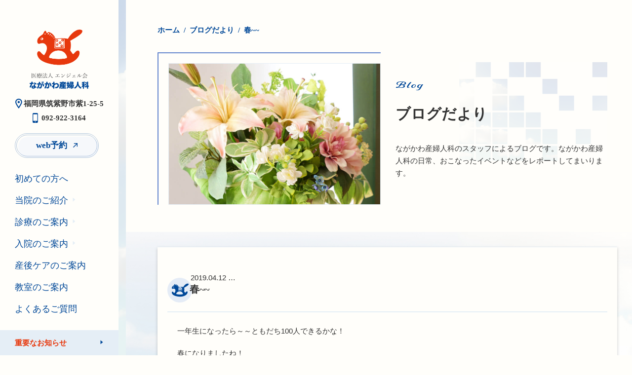

--- FILE ---
content_type: text/html; charset=UTF-8
request_url: https://nagakawa.jp/blog/1321/
body_size: 11780
content:
<!DOCTYPE html>
<html lang="ja" prefix="og: http://ogp.me/ns#">
<head>
  <meta charset=UTF-8>
  <meta http-equiv="X-UA-Compatible" content="IE=Edge">
  <meta name="viewport" content="width=device-width, initial-scale=1.0">
  <meta name="format-detection" content="telephone=no">
  <link rel="shortcut icon" href="https://nagakawa.jp/app/themes/nagakawa.jp/images/favicon.ico">
  <link rel="apple-touch-icon" href="https://nagakawa.jp/app/themes/nagakawa.jp/images/apple-touch-icon.png">
  <link rel="stylesheet" href="//use.typekit.net/rws5nes.css">
  <link rel="stylesheet" media="screen" href="https://nagakawa.jp/app/themes/nagakawa.jp/style.css">
  <link rel="stylesheet" media="screen" href="https://nagakawa.jp/app/themes/nagakawa.jp/css/add-style.css">
  
  <meta name='robots' content='max-image-preview:large' />
	<style>img:is([sizes="auto" i], [sizes^="auto," i]) { contain-intrinsic-size: 3000px 1500px }</style>
	<link rel='dns-prefetch' href='//code.jquery.com' />
<link rel="alternate" type="application/rss+xml" title="ながかわ産婦人科 &raquo; 春~~ のコメントのフィード" href="https://nagakawa.jp/blog/1321/feed/" />

<!-- SEO SIMPLE PACK 3.6.1 -->
<title>春~~ | ながかわ産婦人科</title>
<meta name="description" content="一年生になったら～～ともだち100人できるかな！ 春になりましたね！ 新生活も始まって、わくわくの毎日が続きますように！ ゴールデンウィーク期間ながくて心配ですが、たのしいこと満載！ 肌寒い日もあと少しで～す。">
<link rel="canonical" href="https://nagakawa.jp/blog/1321/">
<meta property="og:locale" content="ja_JP">
<meta property="og:type" content="article">
<meta property="og:title" content="春~~ | ながかわ産婦人科">
<meta property="og:description" content="一年生になったら～～ともだち100人できるかな！ 春になりましたね！ 新生活も始まって、わくわくの毎日が続きますように！ ゴールデンウィーク期間ながくて心配ですが、たのしいこと満載！ 肌寒い日もあと少しで～す。">
<meta property="og:url" content="https://nagakawa.jp/blog/1321/">
<meta property="og:site_name" content="ながかわ産婦人科">
<meta name="twitter:card" content="summary_large_image">
<!-- Google Analytics (gtag.js) -->
<script async src="https://www.googletagmanager.com/gtag/js?id=G-YND6T3H3T7"></script>
<script>
	window.dataLayer = window.dataLayer || [];
	function gtag(){dataLayer.push(arguments);}
	gtag("js", new Date());
	gtag("config", "G-YND6T3H3T7");
</script>
	<!-- / SEO SIMPLE PACK -->

<script type="text/javascript">
/* <![CDATA[ */
window._wpemojiSettings = {"baseUrl":"https:\/\/s.w.org\/images\/core\/emoji\/15.0.3\/72x72\/","ext":".png","svgUrl":"https:\/\/s.w.org\/images\/core\/emoji\/15.0.3\/svg\/","svgExt":".svg","source":{"concatemoji":"https:\/\/nagakawa.jp\/wp\/wp-includes\/js\/wp-emoji-release.min.js?ver=6.7.1"}};
/*! This file is auto-generated */
!function(i,n){var o,s,e;function c(e){try{var t={supportTests:e,timestamp:(new Date).valueOf()};sessionStorage.setItem(o,JSON.stringify(t))}catch(e){}}function p(e,t,n){e.clearRect(0,0,e.canvas.width,e.canvas.height),e.fillText(t,0,0);var t=new Uint32Array(e.getImageData(0,0,e.canvas.width,e.canvas.height).data),r=(e.clearRect(0,0,e.canvas.width,e.canvas.height),e.fillText(n,0,0),new Uint32Array(e.getImageData(0,0,e.canvas.width,e.canvas.height).data));return t.every(function(e,t){return e===r[t]})}function u(e,t,n){switch(t){case"flag":return n(e,"\ud83c\udff3\ufe0f\u200d\u26a7\ufe0f","\ud83c\udff3\ufe0f\u200b\u26a7\ufe0f")?!1:!n(e,"\ud83c\uddfa\ud83c\uddf3","\ud83c\uddfa\u200b\ud83c\uddf3")&&!n(e,"\ud83c\udff4\udb40\udc67\udb40\udc62\udb40\udc65\udb40\udc6e\udb40\udc67\udb40\udc7f","\ud83c\udff4\u200b\udb40\udc67\u200b\udb40\udc62\u200b\udb40\udc65\u200b\udb40\udc6e\u200b\udb40\udc67\u200b\udb40\udc7f");case"emoji":return!n(e,"\ud83d\udc26\u200d\u2b1b","\ud83d\udc26\u200b\u2b1b")}return!1}function f(e,t,n){var r="undefined"!=typeof WorkerGlobalScope&&self instanceof WorkerGlobalScope?new OffscreenCanvas(300,150):i.createElement("canvas"),a=r.getContext("2d",{willReadFrequently:!0}),o=(a.textBaseline="top",a.font="600 32px Arial",{});return e.forEach(function(e){o[e]=t(a,e,n)}),o}function t(e){var t=i.createElement("script");t.src=e,t.defer=!0,i.head.appendChild(t)}"undefined"!=typeof Promise&&(o="wpEmojiSettingsSupports",s=["flag","emoji"],n.supports={everything:!0,everythingExceptFlag:!0},e=new Promise(function(e){i.addEventListener("DOMContentLoaded",e,{once:!0})}),new Promise(function(t){var n=function(){try{var e=JSON.parse(sessionStorage.getItem(o));if("object"==typeof e&&"number"==typeof e.timestamp&&(new Date).valueOf()<e.timestamp+604800&&"object"==typeof e.supportTests)return e.supportTests}catch(e){}return null}();if(!n){if("undefined"!=typeof Worker&&"undefined"!=typeof OffscreenCanvas&&"undefined"!=typeof URL&&URL.createObjectURL&&"undefined"!=typeof Blob)try{var e="postMessage("+f.toString()+"("+[JSON.stringify(s),u.toString(),p.toString()].join(",")+"));",r=new Blob([e],{type:"text/javascript"}),a=new Worker(URL.createObjectURL(r),{name:"wpTestEmojiSupports"});return void(a.onmessage=function(e){c(n=e.data),a.terminate(),t(n)})}catch(e){}c(n=f(s,u,p))}t(n)}).then(function(e){for(var t in e)n.supports[t]=e[t],n.supports.everything=n.supports.everything&&n.supports[t],"flag"!==t&&(n.supports.everythingExceptFlag=n.supports.everythingExceptFlag&&n.supports[t]);n.supports.everythingExceptFlag=n.supports.everythingExceptFlag&&!n.supports.flag,n.DOMReady=!1,n.readyCallback=function(){n.DOMReady=!0}}).then(function(){return e}).then(function(){var e;n.supports.everything||(n.readyCallback(),(e=n.source||{}).concatemoji?t(e.concatemoji):e.wpemoji&&e.twemoji&&(t(e.twemoji),t(e.wpemoji)))}))}((window,document),window._wpemojiSettings);
/* ]]> */
</script>
<link rel='stylesheet' id='sbi_styles-css' href='https://nagakawa.jp/app/plugins/instagram-feed/css/sbi-styles.min.css?ver=6.6.1' type='text/css' media='all' />
<style id='wp-emoji-styles-inline-css' type='text/css'>

	img.wp-smiley, img.emoji {
		display: inline !important;
		border: none !important;
		box-shadow: none !important;
		height: 1em !important;
		width: 1em !important;
		margin: 0 0.07em !important;
		vertical-align: -0.1em !important;
		background: none !important;
		padding: 0 !important;
	}
</style>
<link rel='stylesheet' id='wp-block-library-css' href='https://nagakawa.jp/wp/wp-includes/css/dist/block-library/style.min.css?ver=6.7.1' type='text/css' media='all' />
<style id='classic-theme-styles-inline-css' type='text/css'>
/*! This file is auto-generated */
.wp-block-button__link{color:#fff;background-color:#32373c;border-radius:9999px;box-shadow:none;text-decoration:none;padding:calc(.667em + 2px) calc(1.333em + 2px);font-size:1.125em}.wp-block-file__button{background:#32373c;color:#fff;text-decoration:none}
</style>
<style id='global-styles-inline-css' type='text/css'>
:root{--wp--preset--aspect-ratio--square: 1;--wp--preset--aspect-ratio--4-3: 4/3;--wp--preset--aspect-ratio--3-4: 3/4;--wp--preset--aspect-ratio--3-2: 3/2;--wp--preset--aspect-ratio--2-3: 2/3;--wp--preset--aspect-ratio--16-9: 16/9;--wp--preset--aspect-ratio--9-16: 9/16;--wp--preset--color--black: #000000;--wp--preset--color--cyan-bluish-gray: #abb8c3;--wp--preset--color--white: #ffffff;--wp--preset--color--pale-pink: #f78da7;--wp--preset--color--vivid-red: #cf2e2e;--wp--preset--color--luminous-vivid-orange: #ff6900;--wp--preset--color--luminous-vivid-amber: #fcb900;--wp--preset--color--light-green-cyan: #7bdcb5;--wp--preset--color--vivid-green-cyan: #00d084;--wp--preset--color--pale-cyan-blue: #8ed1fc;--wp--preset--color--vivid-cyan-blue: #0693e3;--wp--preset--color--vivid-purple: #9b51e0;--wp--preset--gradient--vivid-cyan-blue-to-vivid-purple: linear-gradient(135deg,rgba(6,147,227,1) 0%,rgb(155,81,224) 100%);--wp--preset--gradient--light-green-cyan-to-vivid-green-cyan: linear-gradient(135deg,rgb(122,220,180) 0%,rgb(0,208,130) 100%);--wp--preset--gradient--luminous-vivid-amber-to-luminous-vivid-orange: linear-gradient(135deg,rgba(252,185,0,1) 0%,rgba(255,105,0,1) 100%);--wp--preset--gradient--luminous-vivid-orange-to-vivid-red: linear-gradient(135deg,rgba(255,105,0,1) 0%,rgb(207,46,46) 100%);--wp--preset--gradient--very-light-gray-to-cyan-bluish-gray: linear-gradient(135deg,rgb(238,238,238) 0%,rgb(169,184,195) 100%);--wp--preset--gradient--cool-to-warm-spectrum: linear-gradient(135deg,rgb(74,234,220) 0%,rgb(151,120,209) 20%,rgb(207,42,186) 40%,rgb(238,44,130) 60%,rgb(251,105,98) 80%,rgb(254,248,76) 100%);--wp--preset--gradient--blush-light-purple: linear-gradient(135deg,rgb(255,206,236) 0%,rgb(152,150,240) 100%);--wp--preset--gradient--blush-bordeaux: linear-gradient(135deg,rgb(254,205,165) 0%,rgb(254,45,45) 50%,rgb(107,0,62) 100%);--wp--preset--gradient--luminous-dusk: linear-gradient(135deg,rgb(255,203,112) 0%,rgb(199,81,192) 50%,rgb(65,88,208) 100%);--wp--preset--gradient--pale-ocean: linear-gradient(135deg,rgb(255,245,203) 0%,rgb(182,227,212) 50%,rgb(51,167,181) 100%);--wp--preset--gradient--electric-grass: linear-gradient(135deg,rgb(202,248,128) 0%,rgb(113,206,126) 100%);--wp--preset--gradient--midnight: linear-gradient(135deg,rgb(2,3,129) 0%,rgb(40,116,252) 100%);--wp--preset--font-size--small: 13px;--wp--preset--font-size--medium: 20px;--wp--preset--font-size--large: 36px;--wp--preset--font-size--x-large: 42px;--wp--preset--spacing--20: 0.44rem;--wp--preset--spacing--30: 0.67rem;--wp--preset--spacing--40: 1rem;--wp--preset--spacing--50: 1.5rem;--wp--preset--spacing--60: 2.25rem;--wp--preset--spacing--70: 3.38rem;--wp--preset--spacing--80: 5.06rem;--wp--preset--shadow--natural: 6px 6px 9px rgba(0, 0, 0, 0.2);--wp--preset--shadow--deep: 12px 12px 50px rgba(0, 0, 0, 0.4);--wp--preset--shadow--sharp: 6px 6px 0px rgba(0, 0, 0, 0.2);--wp--preset--shadow--outlined: 6px 6px 0px -3px rgba(255, 255, 255, 1), 6px 6px rgba(0, 0, 0, 1);--wp--preset--shadow--crisp: 6px 6px 0px rgba(0, 0, 0, 1);}:where(.is-layout-flex){gap: 0.5em;}:where(.is-layout-grid){gap: 0.5em;}body .is-layout-flex{display: flex;}.is-layout-flex{flex-wrap: wrap;align-items: center;}.is-layout-flex > :is(*, div){margin: 0;}body .is-layout-grid{display: grid;}.is-layout-grid > :is(*, div){margin: 0;}:where(.wp-block-columns.is-layout-flex){gap: 2em;}:where(.wp-block-columns.is-layout-grid){gap: 2em;}:where(.wp-block-post-template.is-layout-flex){gap: 1.25em;}:where(.wp-block-post-template.is-layout-grid){gap: 1.25em;}.has-black-color{color: var(--wp--preset--color--black) !important;}.has-cyan-bluish-gray-color{color: var(--wp--preset--color--cyan-bluish-gray) !important;}.has-white-color{color: var(--wp--preset--color--white) !important;}.has-pale-pink-color{color: var(--wp--preset--color--pale-pink) !important;}.has-vivid-red-color{color: var(--wp--preset--color--vivid-red) !important;}.has-luminous-vivid-orange-color{color: var(--wp--preset--color--luminous-vivid-orange) !important;}.has-luminous-vivid-amber-color{color: var(--wp--preset--color--luminous-vivid-amber) !important;}.has-light-green-cyan-color{color: var(--wp--preset--color--light-green-cyan) !important;}.has-vivid-green-cyan-color{color: var(--wp--preset--color--vivid-green-cyan) !important;}.has-pale-cyan-blue-color{color: var(--wp--preset--color--pale-cyan-blue) !important;}.has-vivid-cyan-blue-color{color: var(--wp--preset--color--vivid-cyan-blue) !important;}.has-vivid-purple-color{color: var(--wp--preset--color--vivid-purple) !important;}.has-black-background-color{background-color: var(--wp--preset--color--black) !important;}.has-cyan-bluish-gray-background-color{background-color: var(--wp--preset--color--cyan-bluish-gray) !important;}.has-white-background-color{background-color: var(--wp--preset--color--white) !important;}.has-pale-pink-background-color{background-color: var(--wp--preset--color--pale-pink) !important;}.has-vivid-red-background-color{background-color: var(--wp--preset--color--vivid-red) !important;}.has-luminous-vivid-orange-background-color{background-color: var(--wp--preset--color--luminous-vivid-orange) !important;}.has-luminous-vivid-amber-background-color{background-color: var(--wp--preset--color--luminous-vivid-amber) !important;}.has-light-green-cyan-background-color{background-color: var(--wp--preset--color--light-green-cyan) !important;}.has-vivid-green-cyan-background-color{background-color: var(--wp--preset--color--vivid-green-cyan) !important;}.has-pale-cyan-blue-background-color{background-color: var(--wp--preset--color--pale-cyan-blue) !important;}.has-vivid-cyan-blue-background-color{background-color: var(--wp--preset--color--vivid-cyan-blue) !important;}.has-vivid-purple-background-color{background-color: var(--wp--preset--color--vivid-purple) !important;}.has-black-border-color{border-color: var(--wp--preset--color--black) !important;}.has-cyan-bluish-gray-border-color{border-color: var(--wp--preset--color--cyan-bluish-gray) !important;}.has-white-border-color{border-color: var(--wp--preset--color--white) !important;}.has-pale-pink-border-color{border-color: var(--wp--preset--color--pale-pink) !important;}.has-vivid-red-border-color{border-color: var(--wp--preset--color--vivid-red) !important;}.has-luminous-vivid-orange-border-color{border-color: var(--wp--preset--color--luminous-vivid-orange) !important;}.has-luminous-vivid-amber-border-color{border-color: var(--wp--preset--color--luminous-vivid-amber) !important;}.has-light-green-cyan-border-color{border-color: var(--wp--preset--color--light-green-cyan) !important;}.has-vivid-green-cyan-border-color{border-color: var(--wp--preset--color--vivid-green-cyan) !important;}.has-pale-cyan-blue-border-color{border-color: var(--wp--preset--color--pale-cyan-blue) !important;}.has-vivid-cyan-blue-border-color{border-color: var(--wp--preset--color--vivid-cyan-blue) !important;}.has-vivid-purple-border-color{border-color: var(--wp--preset--color--vivid-purple) !important;}.has-vivid-cyan-blue-to-vivid-purple-gradient-background{background: var(--wp--preset--gradient--vivid-cyan-blue-to-vivid-purple) !important;}.has-light-green-cyan-to-vivid-green-cyan-gradient-background{background: var(--wp--preset--gradient--light-green-cyan-to-vivid-green-cyan) !important;}.has-luminous-vivid-amber-to-luminous-vivid-orange-gradient-background{background: var(--wp--preset--gradient--luminous-vivid-amber-to-luminous-vivid-orange) !important;}.has-luminous-vivid-orange-to-vivid-red-gradient-background{background: var(--wp--preset--gradient--luminous-vivid-orange-to-vivid-red) !important;}.has-very-light-gray-to-cyan-bluish-gray-gradient-background{background: var(--wp--preset--gradient--very-light-gray-to-cyan-bluish-gray) !important;}.has-cool-to-warm-spectrum-gradient-background{background: var(--wp--preset--gradient--cool-to-warm-spectrum) !important;}.has-blush-light-purple-gradient-background{background: var(--wp--preset--gradient--blush-light-purple) !important;}.has-blush-bordeaux-gradient-background{background: var(--wp--preset--gradient--blush-bordeaux) !important;}.has-luminous-dusk-gradient-background{background: var(--wp--preset--gradient--luminous-dusk) !important;}.has-pale-ocean-gradient-background{background: var(--wp--preset--gradient--pale-ocean) !important;}.has-electric-grass-gradient-background{background: var(--wp--preset--gradient--electric-grass) !important;}.has-midnight-gradient-background{background: var(--wp--preset--gradient--midnight) !important;}.has-small-font-size{font-size: var(--wp--preset--font-size--small) !important;}.has-medium-font-size{font-size: var(--wp--preset--font-size--medium) !important;}.has-large-font-size{font-size: var(--wp--preset--font-size--large) !important;}.has-x-large-font-size{font-size: var(--wp--preset--font-size--x-large) !important;}
:where(.wp-block-post-template.is-layout-flex){gap: 1.25em;}:where(.wp-block-post-template.is-layout-grid){gap: 1.25em;}
:where(.wp-block-columns.is-layout-flex){gap: 2em;}:where(.wp-block-columns.is-layout-grid){gap: 2em;}
:root :where(.wp-block-pullquote){font-size: 1.5em;line-height: 1.6;}
</style>
<link rel='stylesheet' id='tablepress-default-css' href='https://nagakawa.jp/app/plugins/tablepress/css/build/default.css?ver=2.4.4' type='text/css' media='all' />
<link rel='stylesheet' id='dashicons-css' href='https://nagakawa.jp/wp/wp-includes/css/dashicons.min.css?ver=6.7.1' type='text/css' media='all' />
<link rel='stylesheet' id='my-calendar-reset-css' href='https://nagakawa.jp/app/plugins/my-calendar/css/reset.css?ver=3.5.20' type='text/css' media='all' />
<link rel='stylesheet' id='my-calendar-style-css' href='https://nagakawa.jp/app/plugins/my-calendar/styles/twentytwenty.css?ver=3.5.20-twentytwenty-css' type='text/css' media='all' />
<style id='my-calendar-style-inline-css' type='text/css'>

/* Styles by My Calendar - Joe Dolson https://www.joedolson.com/ */

.mc-main, .mc-event, .my-calendar-modal, .my-calendar-modal-overlay {--primary-dark: #313233; --primary-light: #fff; --secondary-light: #fff; --secondary-dark: #000; --highlight-dark: #666; --highlight-light: #efefef; --close-button: #b32d2e; --search-highlight-bg: #f5e6ab; --navbar-background: transparent; --nav-button-bg: #fff; --nav-button-color: #313233; --nav-button-border: #313233; --nav-input-border: #313233; --nav-input-background: #fff; --nav-input-color: #313233; --grid-cell-border: #0000001f; --grid-header-border: #313233; --grid-header-color: #313233; --grid-header-bg: transparent; --grid-cell-background: transparent; --current-day-border: #313233; --current-day-color: #313233; --current-day-bg: transparent; --date-has-events-bg: #313233; --date-has-events-color: #f6f7f7; --calendar-heading: clamp( 1.125rem, 24px, 2.5rem ); --event-title: clamp( 1.25rem, 24px, 2.5rem ); --grid-date: 16px; --grid-date-heading: clamp( .75rem, 16px, 1.5rem ); --modal-title: 1.5rem; --navigation-controls: clamp( .75rem, 16px, 1.5rem ); --card-heading: 1.125rem; --list-date: 1.25rem; --author-card: clamp( .75rem, 14px, 1.5rem); --single-event-title: clamp( 1.25rem, 24px, 2.5rem ); --mini-time-text: clamp( .75rem, 14px 1.25rem ); --list-event-date: 1.25rem; --list-event-title: 1.2rem; }
</style>
<script type="text/javascript" src="//code.jquery.com/jquery-3.6.0.min.js?ver=3.6.0" id="jquery-js"></script>
<link rel="https://api.w.org/" href="https://nagakawa.jp/wp-json/" /><link rel="alternate" title="JSON" type="application/json" href="https://nagakawa.jp/wp-json/wp/v2/blog/1321" /><link rel='shortlink' href='https://nagakawa.jp/?p=1321' />
<link rel="alternate" title="oEmbed (JSON)" type="application/json+oembed" href="https://nagakawa.jp/wp-json/oembed/1.0/embed?url=https%3A%2F%2Fnagakawa.jp%2Fblog%2F1321%2F" />
<link rel="alternate" title="oEmbed (XML)" type="text/xml+oembed" href="https://nagakawa.jp/wp-json/oembed/1.0/embed?url=https%3A%2F%2Fnagakawa.jp%2Fblog%2F1321%2F&#038;format=xml" />
</head>
<body>
  <div id="container" class="page single blog">
        <header class="header sidebar">
      <div class="header__top">
        <div class="header__wrap">
          <div class="header__pc">
            <div class="header__logo">
              <a href="https://nagakawa.jp"><img src="https://nagakawa.jp/app/themes/nagakawa.jp/images/logo.png" alt="医療法人エンジェル会 ながかわ産婦人科"></a>
            </div>
            <ul class="c-list-hospital-data">
              <li class="icon-pin">
                <div class="icon-wrap">福岡県筑紫野市紫1-25-5</div>
              </li>
              <li class="icon-phone"><a href="tel:0929223164">092-922-3164</a></li>
            </ul>
            <div class="c-btn reserve"><a href="https://www.medic-cloud.jp/yoyakunewusercloud?urlkey=nagakawa_MC1027" target="_blank" rel="noopener"><span class="c-btn__wrap">web予約</span></a></div>

          </div>
          <div class="header__md">
            <div class="header__logo-md">
              <a href="https://nagakawa.jp"><img src="https://nagakawa.jp/app/themes/nagakawa.jp/images/logo2.png" alt="医療法人エンジェル会 ながかわ産婦人科"></a>
            </div>
          </div>
        </div>
      </div>

      <nav class="global-nav">
        <ul class="global-nav__menu">
          <li><span class="global-nav__menu-wrap"><a href="/firstvisit/">初めての方へ</a></span></li>
          <li class="global-nav__submenu">
            <div class="global-nav__submenu-wrap">
              <a href="/introduction/">当院のご紹介</a>
            </div>
            <ul class="global-nav__submenu-item introduction">
              <li><a href="/introduction/doctor-staff/"><span class="global-nav__submenu-item-wrap">医師・スタッフ</span></a></li>
              <li><a href="/introduction/facilities/"><span class="global-nav__submenu-item-wrap">施設について</span></a></li>
              <li><a href="/introduction/access/"><span class="global-nav__submenu-item-wrap">アクセス</span></a></li>
            </ul>
          </li>
          <li class="global-nav__submenu">
            <div class="global-nav__submenu-wrap">
              <a href="/medicalcare/">診療のご案内</a>
            </div>
            <ul class="global-nav__submenu-item global-nav__submenu-item-blanch medical-care">
              <li class="global-nav__submenu-child">
                <a>産科</a>
                <ul class="global-nav__submenu-child-item">
                  <li><a href="/medicalcare/ob-examination/"><span class="global-nav__submenu-child-item-wrap">妊婦健診</span></a></li>
                  <li><a href="/medicalcare/ob-midwifery/"><span class="global-nav__submenu-child-item-wrap">助産師外来</span></a></li>
                  <li><a href="/medicalcare/ob-delivery/"><span class="global-nav__submenu-child-item-wrap">分娩について</span></a></li>
                  <li><a href="/medicalcare/ob-postpartum/"><span class="global-nav__submenu-child-item-wrap">産後健診</span></a></li>
                </ul>
              </li>
              <li><a href="/medicalcare/gynecology/"><span class="global-nav__submenu-item-wrap">婦人科</span></a></li>
            </ul>
          </li>
          <li class="global-nav__submenu">
            <div class="global-nav__submenu-wrap">
              <a href="/hospitalization/">入院のご案内</a>
            </div>
            <ul class="global-nav__submenu-item hospitalization">
              <li><a href="/hospitalization/preparation/"><span class="global-nav__submenu-item-wrap">入院準備</span></a></li>
              <li><a href="/hospitalization/inpatients/"><span class="global-nav__submenu-item-wrap">入院生活</span></a></li>
              <li><a href="/hospitalization/hospitalmeal/"><span class="global-nav__submenu-item-wrap">入院中のお食事</span></a></li>
            </ul>
          </li>
          <li><span class="global-nav__menu-wrap"><a href="/postpartumcare/">産後ケアのご案内</a></span></li>
          <li><span class="global-nav__menu-wrap"><a href="/class/">教室のご案内</a></span></li>
          <li><span class="global-nav__menu-wrap"><a href="/faq/">よくあるご質問</a></span></li>
        </ul>
      </nav>

      <div class="header__bottom">
        <div class="header__bottom-link"><a href="/info_tax/info-important/">重要なお知らせ</a></div>
      </div>
    </header>        <button class="menu-btn" id="js__sideMenuBtn" aria-label="メニューボタン">
      <span></span>
    </button>

    <div class="overlay">
      <div class="overlay__header">
        <header class="header">
          <div class="header__wrap">
            <div class="header__md">
              <div class="header__logo-md">
                <a href="https://nagakawa.jp"><img src="https://nagakawa.jp/app/themes/nagakawa.jp/images/logo2.png" alt="医療法人エンジェル会 ながかわ産婦人科"></a>
              </div>
            </div>
          </div>
        </header>
      </div>

      <div class="overlay__content">
        <div class="overlay__wrap">
          <div class="overlay__nav">
            <ul class="c-list-hospital-data">
              <li class="icon-pin">
                <div class="icon-wrap">福岡県筑紫野市紫1-25-5</div>
              </li>
              <li class="icon-phone"><a href="tel:0929223164">092-922-3164</a></li>
            </ul>
            <div class="c-btn reserve"><a href="https://www.medic-cloud.jp/yoyakunewusercloud?urlkey=nagakawa_MC1027" target="_blank" rel="noopener"><span class="c-btn__wrap">web予約</span></a></div>
          </div>
        </div>

        <div class="c-list-sitemap">
          <div class="c-list-sitemap__box col1">
            <ul class="c-list-sitemap__nav">
              <li><a href="/firstvisit/">初めての方へ</a></li>
              <li>
                <a href="/introduction/">当院のご紹介</a>
                <ul class="c-list-sitemap__child">
                  <li><a href="/introduction/doctor-staff/">医師・スタッフ</a></li>
                  <li><a href="/introduction/facilities/">施設について</a></li>
                  <li><a href="/introduction/access/">アクセス</a></li>
                </ul>
              </li>
            </ul>
          </div>

          <div class="c-list-sitemap__box col2">
            <ul class="c-list-sitemap__nav">
              <li>
                <a href="/medicalcare/">診療のご案内</a>
                <ul class="c-list-sitemap__child">
                  <li class="medical-care">
                    <a>産科</a>
                    <ul class="c-list-sitemap__child-item">
                      <li><a href="/medicalcare/ob-examination/">妊婦健診</a></li>
                      <li><a href="/medicalcare/ob-midwifery/">助産師外来</a></li>
                      <li><a href="/medicalcare/ob-delivery/">分娩について</a></li>
                      <li><a href="/medicalcare/ob-postpartum/">産後健診</a></li>
                    </ul>
                  </li>
                  <li><a href="/medicalcare/gynecology/">婦人科</a></li>
                </ul>
              </li>
            </ul>
          </div>

          <div class="c-list-sitemap__box col3">
            <ul class="c-list-sitemap__nav">
              <li>
                <a href="/hospitalization/">入院のご案内</a>
                <ul class="c-list-sitemap__child">
                  <li><a href="/hospitalization/preparation/">入院準備</a></li>
                  <li><a href="/hospitalization/inpatients/">入院生活</a></li>
                  <li><a href="/hospitalization/hospitalmeal/">入院中のお食事</a></li>
                </ul>
              </li>
              <li><a href="/class/">教室のご案内</a></li>
              <li><a href="/postpartumcare/">産後ケアのご案内</a></li>
            </ul>
          </div>

          <div class="c-list-sitemap__box col4">
            <ul class="c-list-sitemap__nav">
              <li><a href="/faq/">よくあるご質問</a></li>
              <li><a href="/information/">お知らせ</a></li>
              <li><a href="/blog/">ブログだより</a></li>
              <li><a href="/recruit/">スタッフ募集</a></li>
              <li><a href="/privacypolicy/">プライバシーポリシー</a></li>
            </ul>
          </div>
        </div>
      </div>

      <div class="overlay__footer">
        <div class="footer__copyright">
          <p>&copy; nagakawa obstetrics & gynecology</p>
        </div>
      </div>
    </div>
    <div class="contents">
      <div class="contents__wrap">
        <div class="c-breadcrumbs" typeof="BreadcrumbList" vocab="https://schema.org/">
  <ul><!-- Breadcrumb NavXT 7.3.1 -->
<li class="home"><span property="itemListElement" typeof="ListItem"><a property="item" typeof="WebPage" title="Go to ながかわ産婦人科." href="https://nagakawa.jp" class="home" ><span property="name">ホーム</span></a><meta property="position" content="1"></span></li>
<li class="archive post-blog-archive"><span property="itemListElement" typeof="ListItem"><a property="item" typeof="WebPage" title="ブログだよりへ移動する" href="https://nagakawa.jp/blog/" class="archive post-blog-archive" ><span property="name">ブログだより</span></a><meta property="position" content="2"></span></li>
<li class="post post-blog current-item"><span property="itemListElement" typeof="ListItem"><span property="name" class="post post-blog current-item">春~~</span><meta property="url" content="https://nagakawa.jp/blog/1321/"><meta property="position" content="3"></span></li>
</ul></div>
        <div id="main-image-section" class="section">
          <div class="p-two-block">
            <div class="p-two-block__box p-two-block__image">
              <img src="https://nagakawa.jp/app/themes/nagakawa.jp/images/detail/mainimage_blog.jpg" alt="">
            </div>
  
            <div class="p-two-block__box p-two-block__text">
              <div class="page-title">
                <h1>
                  <span class="page-title__sub-title">Blog</span>
                  <span class="page-title__title">ブログだより</span>
                </h1>
              </div>
              <p class="c-lead-text">
                ながかわ産婦人科のスタッフによるブログです。ながかわ産婦人科の日常、おこなったイベントなどをレポートしてまいります。
              </p>
            </div>
          </div>
        </div>
      </div>
      <div class="single-blog-bg">
        <div class="contents__wrap">
          <div class="c-post-blog">
                                          <div class="c-post-blog__block">
                  <div class="c-post-blog__header">
                    <span class="c-post-blog__post-date">
                      <time datetime="2019-04-12">2019.04.12 …</time>
                    </span>
                    <h3 class="page-headline-blog">
                      春~~                    </h3>
                  </div>
                  <div class="c-post-blog__content">			
                    <p>一年生になったら～～ともだち100人できるかな！</p>
<p>春になりましたね！</p>
<p>新生活も始まって、わくわくの毎日が続きますように！</p>
<p>ゴールデンウィーク期間ながくて心配ですが、たのしいこと満載！</p>
<p>肌寒い日もあと少しで～す。</p>
                  </div>
                </div>
                                    </div>
        </div>
      </div>
      <div class="contents__wrap">
      <div class="c-pager">
  <div class="c-pager__wrap">
          <a class="prev" href="https://nagakawa.jp/blog/1313/" rel="prev">前の記事</a>    
          <a class="next" href="https://nagakawa.jp/blog/1337/" rel="next">次の記事</a>      </div>
</div> 
      </div>

      <div class="contents__wrap blog-link">
        <div class="p-two-block">
          <div class="p-two-block__box">
            <h4 class="page-headline4">最新のブログだより</h4>
            <ul class="c-list-blog">
               
                                <li class="c-list-blog__post post">
                    <a href="https://nagakawa.jp/blog/3012/">
                      <span class="c-list-blog__post-date"><time datetime="2022-08-20">2022.08.20</time> …</span>
                      <span class="c-list-blog__post-title">おばあちゃんお手製のベビードレス</span>
                    </a>
                  </li>
                                <li class="c-list-blog__post post">
                    <a href="https://nagakawa.jp/blog/2750/">
                      <span class="c-list-blog__post-date"><time datetime="2022-07-12">2022.07.12</time> …</span>
                      <span class="c-list-blog__post-title">鷹の祭典に行ってきました</span>
                    </a>
                  </li>
                                <li class="c-list-blog__post post">
                    <a href="https://nagakawa.jp/blog/2746/">
                      <span class="c-list-blog__post-date"><time datetime="2022-07-08">2022.07.08</time> …</span>
                      <span class="c-list-blog__post-title">お花が変わりました💐</span>
                    </a>
                  </li>
                                <li class="c-list-blog__post post">
                    <a href="https://nagakawa.jp/blog/2658/">
                      <span class="c-list-blog__post-date"><time datetime="2022-01-16">2022.01.16</time> …</span>
                      <span class="c-list-blog__post-title">新年のご挨拶</span>
                    </a>
                  </li>
                                <li class="c-list-blog__post post">
                    <a href="https://nagakawa.jp/blog/2550/">
                      <span class="c-list-blog__post-date"><time datetime="2021-09-24">2021.09.24</time> …</span>
                      <span class="c-list-blog__post-title">中秋の名月</span>
                    </a>
                  </li>
                          </ul>
            <div class="c-btn"><a href="/blog/">ブログ一覧</a></div>
          </div>

          <div class="p-two-block__box blog-archive">
            <h4 class="page-headline4">アーカイブ</h4>
            <ul class="c-list-disc monthly-list">
              	<li><a href='https://nagakawa.jp/blog/date/2022/08/'>2022年8月</a></li>
	<li><a href='https://nagakawa.jp/blog/date/2022/07/'>2022年7月</a></li>
	<li><a href='https://nagakawa.jp/blog/date/2022/01/'>2022年1月</a></li>
	<li><a href='https://nagakawa.jp/blog/date/2021/09/'>2021年9月</a></li>
	<li><a href='https://nagakawa.jp/blog/date/2021/08/'>2021年8月</a></li>
	<li><a href='https://nagakawa.jp/blog/date/2021/07/'>2021年7月</a></li>
	<li><a href='https://nagakawa.jp/blog/date/2021/06/'>2021年6月</a></li>
	<li><a href='https://nagakawa.jp/blog/date/2021/05/'>2021年5月</a></li>
	<li><a href='https://nagakawa.jp/blog/date/2021/04/'>2021年4月</a></li>
	<li><a href='https://nagakawa.jp/blog/date/2021/03/'>2021年3月</a></li>
	<li><a href='https://nagakawa.jp/blog/date/2021/02/'>2021年2月</a></li>
	<li><a href='https://nagakawa.jp/blog/date/2021/01/'>2021年1月</a></li>
	<li><a href='https://nagakawa.jp/blog/date/2020/12/'>2020年12月</a></li>
	<li><a href='https://nagakawa.jp/blog/date/2020/11/'>2020年11月</a></li>
	<li><a href='https://nagakawa.jp/blog/date/2020/10/'>2020年10月</a></li>
	<li><a href='https://nagakawa.jp/blog/date/2020/08/'>2020年8月</a></li>
	<li><a href='https://nagakawa.jp/blog/date/2020/07/'>2020年7月</a></li>
	<li><a href='https://nagakawa.jp/blog/date/2020/06/'>2020年6月</a></li>
	<li><a href='https://nagakawa.jp/blog/date/2020/05/'>2020年5月</a></li>
	<li><a href='https://nagakawa.jp/blog/date/2020/04/'>2020年4月</a></li>
	<li><a href='https://nagakawa.jp/blog/date/2020/03/'>2020年3月</a></li>
	<li><a href='https://nagakawa.jp/blog/date/2020/02/'>2020年2月</a></li>
	<li><a href='https://nagakawa.jp/blog/date/2020/01/'>2020年1月</a></li>
	<li><a href='https://nagakawa.jp/blog/date/2019/12/'>2019年12月</a></li>
	<li><a href='https://nagakawa.jp/blog/date/2019/11/'>2019年11月</a></li>
	<li><a href='https://nagakawa.jp/blog/date/2019/10/'>2019年10月</a></li>
	<li><a href='https://nagakawa.jp/blog/date/2019/09/'>2019年9月</a></li>
	<li><a href='https://nagakawa.jp/blog/date/2019/08/'>2019年8月</a></li>
	<li><a href='https://nagakawa.jp/blog/date/2019/07/'>2019年7月</a></li>
	<li><a href='https://nagakawa.jp/blog/date/2019/06/'>2019年6月</a></li>
	<li><a href='https://nagakawa.jp/blog/date/2019/05/'>2019年5月</a></li>
	<li><a href='https://nagakawa.jp/blog/date/2019/04/'>2019年4月</a></li>
	<li><a href='https://nagakawa.jp/blog/date/2019/03/'>2019年3月</a></li>
	<li><a href='https://nagakawa.jp/blog/date/2019/02/'>2019年2月</a></li>
	<li><a href='https://nagakawa.jp/blog/date/2019/01/'>2019年1月</a></li>
	<li><a href='https://nagakawa.jp/blog/date/2018/12/'>2018年12月</a></li>
	<li><a href='https://nagakawa.jp/blog/date/2018/11/'>2018年11月</a></li>
	<li><a href='https://nagakawa.jp/blog/date/2018/10/'>2018年10月</a></li>
	<li><a href='https://nagakawa.jp/blog/date/2018/09/'>2018年9月</a></li>
	<li><a href='https://nagakawa.jp/blog/date/2018/08/'>2018年8月</a></li>
	<li><a href='https://nagakawa.jp/blog/date/2018/07/'>2018年7月</a></li>
	<li><a href='https://nagakawa.jp/blog/date/2018/06/'>2018年6月</a></li>
	<li><a href='https://nagakawa.jp/blog/date/2018/05/'>2018年5月</a></li>
	<li><a href='https://nagakawa.jp/blog/date/2018/04/'>2018年4月</a></li>
	<li><a href='https://nagakawa.jp/blog/date/2018/03/'>2018年3月</a></li>
	<li><a href='https://nagakawa.jp/blog/date/2018/02/'>2018年2月</a></li>
	<li><a href='https://nagakawa.jp/blog/date/2018/01/'>2018年1月</a></li>
	<li><a href='https://nagakawa.jp/blog/date/2017/12/'>2017年12月</a></li>
	<li><a href='https://nagakawa.jp/blog/date/2017/11/'>2017年11月</a></li>
	<li><a href='https://nagakawa.jp/blog/date/2017/10/'>2017年10月</a></li>
	<li><a href='https://nagakawa.jp/blog/date/2017/09/'>2017年9月</a></li>
	<li><a href='https://nagakawa.jp/blog/date/2017/08/'>2017年8月</a></li>
	<li><a href='https://nagakawa.jp/blog/date/2017/07/'>2017年7月</a></li>
	<li><a href='https://nagakawa.jp/blog/date/2017/04/'>2017年4月</a></li>
            </ul>
          </div>
        </div>
      </div>

      
<footer class="footer">
  <div class="footer__wrap">
    <div class="point-image3">
      <img src="https://nagakawa.jp/app/themes/nagakawa.jp/images/bg_point_02.png" alt="">
    </div>
  </div>
  <div class="footer__access">
    <div class="c-map">
      <iframe src="https://www.google.com/maps/embed?pb=!1m14!1m8!1m3!1d13308.679447586528!2d130.5193236!3d33.4969575!3m2!1i1024!2i768!4f13.1!3m3!1m2!1s0x0%3A0x5c5e9b65e4bb178!2z5Yy755mC5rOV5Lq644Ko44Oz44K444Kn44Or5LyaIOOBquOBjOOBi-OCj-eUo-WppuS6uuenkQ!5e0!3m2!1sja!2sjp!4v1657604610989!5m2!1sja!2sjp" width="100%" height="320" style="border:0;" allowfullscreen="" loading="lazy" referrerpolicy="no-referrer-when-downgrade"></iframe>
    </div>
  </div>
  <div class="footer__top">
    <div class="footer__wrap">
      <div class="p-two-block">
        <div class="p-two-block__box">
          <div class="footer__logo">
            <img src="https://nagakawa.jp/app/themes/nagakawa.jp/images/logo2.png" alt="医療法人エンジェル会 ながかわ産婦人科">
          </div>
          <ul class="c-list-hospital-data">
            <li class="icon-pin"><span class="icon-wrap">福岡県筑紫野市紫1-25-5</span></li>
            <li class="icon-phone"><a href="tel:0929223164">092-922-3164</a></li>
          </ul>
          <div class="c-btn-area">
            <div class="c-btn reserve"><a href="https://www.medic-cloud.jp/yoyakunewusercloud?urlkey=nagakawa_MC1027" target="_blank" rel="noopener"><span class="c-btn__wrap">web予約</span></a></div>
            <div class="c-btn"><a href="/introduction/access/">アクセス</a></div>
          </div>
        </div>

        <div class="p-two-block__box">
          <table class="c-table-schedule">
            <thead>
              <tr class="c-table-schedule__weeks">
                <th colspan="2">外来診療時間</th>
                <td>月</td>
                <td>火</td>
                <td>水</td>
                <td>木</td>
                <td>金</td>
                <td>土</td>
                <td class="spacing">日・祝</td>
              </tr>
            </thead>
            <tbody>
              <tr>
                <th class="col1"><span class="is-rl">午前</span></th>
                <th class="col2">9:00 <br>〜 12:00</th>
                <td class="c-table-schedule__icon"><span class="icon-circle"></span></td>
                <td class="c-table-schedule__icon"><span class="icon-circle"></span></td>
                <td class="c-table-schedule__icon"><span class="icon-circle"></span></td>
                <td class="c-table-schedule__icon"><span class="icon-circle"></span></td>
                <td class="c-table-schedule__icon"><span class="icon-circle"></span></td>
                <td class="c-table-schedule__icon"><span class="icon-circle"></span></td>
                <td class="c-table-schedule__icon"></td>
              </tr>
              <tr>
                <th class="col1"><span class="is-rl">午後</span></th>
                <th class="col2">14:00 <br>〜 17:00</th>
                <td class="c-table-schedule__icon"><span class="icon-circle"></span></td>
                <td class="c-table-schedule__icon"><span class="icon-circle"></span></td>
                <td class="c-table-schedule__icon"><span class="icon-circle"></span></td>
                <td class="c-table-schedule__icon"></td>
                <td class="c-table-schedule__icon" style="font-size:16px">▲</td>
                <td class="c-table-schedule__icon"><span class="icon-circle"></span></td>
                <td class="c-table-schedule__icon"></td>
              </tr>
            </tbody>
          </table>
          <p class="small-text">
            木曜午後、日曜、祝日は休診です。<br>
            ▲ ：金曜日の午後は1ヵ月健診のみとなります。
          </p>
        </div>
      </div>
    </div>
  </div>

  <div class="footer__bottom">
    <div class="footer__wrap">
      <div class="c-list-sitemap">
        <div class="c-list-sitemap__box col1">
          <ul class="c-list-sitemap__nav">
            <li><a href="/firstvisit/">初めての方へ</a></li>
            <li>
              <a href="/introduction/">当院のご紹介</a>
              <ul class="c-list-sitemap__child">
                <li><a href="/introduction/doctor-staff/">医師・スタッフ</a></li>
                <li><a href="/introduction/facilities/">施設について</a></li>
                <li><a href="/introduction/access/">アクセス</a></li>
              </ul>
            </li>
          </ul>
        </div>

        <div class="c-list-sitemap__box col2">
          <ul class="c-list-sitemap__nav">
            <li>
              <a href="/medicalcare/">診療のご案内</a>
              <ul class="c-list-sitemap__child">
                <li class="medical-care">
                  <a>産科</a>
                  <ul class="c-list-sitemap__child-item">
                    <li><a href="/medicalcare/ob-examination/">妊婦健診</a></li>
                    <li><a href="/medicalcare/ob-midwifery/">助産師外来</a></li>
                    <li><a href="/medicalcare/ob-delivery/">分娩について</a></li>
                    <li><a href="/medicalcare/ob-postpartum/">1ヵ月健診</a></li>
                  </ul>
                </li>
                <li><a href="/medicalcare/gynecology/">婦人科</a></li>
              </ul>
            </li>
          </ul>
        </div>

        <div class="c-list-sitemap__box col3">
          <ul class="c-list-sitemap__nav">
            <li>
              <a href="/hospitalization/">入院のご案内</a>
              <ul class="c-list-sitemap__child">
                <li><a href="/hospitalization/preparation/">入院準備</a></li>
                <li><a href="/hospitalization/inpatients/">入院生活</a></li>
                <li><a href="/hospitalization/hospitalmeal/">入院中のお食事</a></li>
              </ul>
            </li>
            <li><a href="/class/">教室のご案内</a></li>
          </ul>
        </div>

        <div class="c-list-sitemap__box col4">
          <ul class="c-list-sitemap__nav">
            <li><a href="/faq/">よくあるご質問</a></li>
            <li><a href="/information/">お知らせ</a></li>
            <li><a href="/blog/">ブログだより</a></li>
            <li><a href="/recruit/">スタッフ募集</a></li>
            <li><a href="/privacypolicy/">プライバシーポリシー</a></li>
          </ul>
        </div>
      </div>
    </div>
  </div>

  <div class="banner-area">
    <div class="footer__wrap">
      <div class="c-banner-area">
        <div class="c-banner">
          <a href="https://baby-calendar.jp/hospital/detail/2569#babypad" target="_blank" rel="noopener"><img src="https://nagakawa.jp/app/themes/nagakawa.jp/images/bnr_babypad.png" alt="ベビーパッド"></a>
        </div>
        <div class="c-banner">
          <a href="https://www.angel-memory.jp/AgmPage/" target="_blank" rel="noopener"><img src="https://nagakawa.jp/app/themes/nagakawa.jp/images/bnr_angelmemory.png" alt="エンジェルメモリー"></a>
        </div>
        <div class="c-banner">
          <a href="https://www.stemcell.co.jp/lp/sp05/request.html?ad=hpaf_nagakawa" target="_blank" rel="noopener"><img src="https://nagakawa.jp/app/themes/nagakawa.jp/images/bnr_stemcell.png" alt="ステムセル"></a>
        </div>
        <div class="c-banner">
          <a href="https://baby-calendar.jp/" target="_blank" rel="noopener"><img src="https://nagakawa.jp/app/themes/nagakawa.jp/images/banner_baby-calendar.png" alt="ベビーカレンダー"></a>
        </div>
        <div class="c-banner">
          <a href="https://echo.ogyaa.jp/" target="_blank" rel="noopener"><img src="https://nagakawa.jp/app/themes/nagakawa.jp/images/bnr-echo_400x80@2x.png" alt="エコー動画館"></a>
        </div>
      </div>
    </div>
  </div>

  <div class="footer__copyright">
    <p>&copy; nagakawa obstetrics & gynecology</p>
  </div>
</footer>

<div class="page-top"><a href="#container"><img src="https://nagakawa.jp/app/themes/nagakawa.jp/images/page-top.png" alt="ページトップへ"></a></div>
</div>
</div><!-- /container -->

<script src="//player.vimeo.com/api/player.js"></script>
<script src="https://nagakawa.jp/app/themes/nagakawa.jp/js/plugin.min.js"></script>
<script src="https://nagakawa.jp/app/themes/nagakawa.jp/js/script.min.js"></script>

<!-- Instagram Feed JS -->
<script type="text/javascript">
var sbiajaxurl = "https://nagakawa.jp/wp/wp-admin/admin-ajax.php";
</script>
<script type="text/javascript" src="https://nagakawa.jp/wp/wp-includes/js/dist/dom-ready.min.js?ver=f77871ff7694fffea381" id="wp-dom-ready-js"></script>
<script type="text/javascript" src="https://nagakawa.jp/wp/wp-includes/js/dist/hooks.min.js?ver=4d63a3d491d11ffd8ac6" id="wp-hooks-js"></script>
<script type="text/javascript" src="https://nagakawa.jp/wp/wp-includes/js/dist/i18n.min.js?ver=5e580eb46a90c2b997e6" id="wp-i18n-js"></script>
<script type="text/javascript" id="wp-i18n-js-after">
/* <![CDATA[ */
wp.i18n.setLocaleData( { 'text direction\u0004ltr': [ 'ltr' ] } );
wp.i18n.setLocaleData( { 'text direction\u0004ltr': [ 'ltr' ] } );
/* ]]> */
</script>
<script type="text/javascript" id="wp-a11y-js-translations">
/* <![CDATA[ */
( function( domain, translations ) {
	var localeData = translations.locale_data[ domain ] || translations.locale_data.messages;
	localeData[""].domain = domain;
	wp.i18n.setLocaleData( localeData, domain );
} )( "default", {"translation-revision-date":"2024-11-01 13:18:01+0000","generator":"GlotPress\/4.0.1","domain":"messages","locale_data":{"messages":{"":{"domain":"messages","plural-forms":"nplurals=1; plural=0;","lang":"ja_JP"},"Notifications":["\u901a\u77e5"]}},"comment":{"reference":"wp-includes\/js\/dist\/a11y.js"}} );
/* ]]> */
</script>
<script type="text/javascript" src="https://nagakawa.jp/wp/wp-includes/js/dist/a11y.min.js?ver=3156534cc54473497e14" id="wp-a11y-js"></script>
<script type="text/javascript" id="mc.mcjs-js-extra">
/* <![CDATA[ */
var my_calendar = {"grid":"true","list":"true","mini":"true","ajax":"true","links":"false","newWindow":"\u65b0\u898f\u30bf\u30d6","subscribe":"\u8cfc\u8aad","export":"\u30a8\u30af\u30b9\u30dd\u30fc\u30c8"};
/* ]]> */
</script>
<script type="text/javascript" src="https://nagakawa.jp/app/plugins/my-calendar/js/mcjs.min.js?ver=3.5.20" id="mc.mcjs-js"></script>
</body>

</html>

--- FILE ---
content_type: text/css;charset=utf-8
request_url: https://use.typekit.net/rws5nes.css
body_size: 379
content:
/*
 * The Typekit service used to deliver this font or fonts for use on websites
 * is provided by Adobe and is subject to these Terms of Use
 * http://www.adobe.com/products/eulas/tou_typekit. For font license
 * information, see the list below.
 *
 * delaney:
 *   - http://typekit.com/eulas/00000000000000003b9ae404
 *
 * © 2009-2026 Adobe Systems Incorporated. All Rights Reserved.
 */
/*{"last_published":"2022-07-08 05:09:05 UTC"}*/

@import url("https://p.typekit.net/p.css?s=1&k=rws5nes&ht=tk&f=30141&a=88397915&app=typekit&e=css");

@font-face {
font-family:"delaney";
src:url("https://use.typekit.net/af/9d48f5/00000000000000003b9ae404/27/l?primer=7cdcb44be4a7db8877ffa5c0007b8dd865b3bbc383831fe2ea177f62257a9191&fvd=n6&v=3") format("woff2"),url("https://use.typekit.net/af/9d48f5/00000000000000003b9ae404/27/d?primer=7cdcb44be4a7db8877ffa5c0007b8dd865b3bbc383831fe2ea177f62257a9191&fvd=n6&v=3") format("woff"),url("https://use.typekit.net/af/9d48f5/00000000000000003b9ae404/27/a?primer=7cdcb44be4a7db8877ffa5c0007b8dd865b3bbc383831fe2ea177f62257a9191&fvd=n6&v=3") format("opentype");
font-display:auto;font-style:normal;font-weight:600;font-stretch:normal;
}

.tk-delaney { font-family: "delaney",sans-serif; }


--- FILE ---
content_type: text/css
request_url: https://nagakawa.jp/app/themes/nagakawa.jp/style.css
body_size: 25324
content:
@charset "UTF-8";
/*
  Theme Name: ながかわ産婦人科
  Theme URI: https://nagakawa.jp/
  Description: ながかわ産婦人科のレスポンシブテーマ(WordPress)です。
  Author: baby calendar Inc.
  Version: 1.0
*/
/* ---------------------
  Inspired by FLOCSS: https://github.com/hiloki/flocss
  - 1.Foundation
    - 1-1.Reset
    - 1-2.Basic Style
  - 2.Layout
  - 3.Object
    - 3-1.Component
    - 3-2.Project
    - 3-3.Utility - ADD STYLE
  - 4.Media Queries
--------------------- */
/* 1.Foundation
================================================== */
/* 1-1.Reset - destyle.css */
/*! destyle.css v3.0.0 | MIT License | https://github.com/nicolas-cusan/destyle.min.css */
*, ::before, ::after {
  box-sizing: border-box;
  border-style: solid;
  border-width: 0;
}

html {
  line-height: 1.15;
  -webkit-text-size-adjust: 100%;
  -webkit-tap-highlight-color: transparent;
}

body {
  margin: 0;
}

main {
  display: block;
}

p, table, blockquote, address, pre, iframe, form, figure, dl {
  margin: 0;
}

h1, h2, h3, h4, h5, h6 {
  font-size: inherit;
  font-weight: inherit;
  margin: 0;
}

ul, ol {
  margin: 0;
  padding: 0;
  list-style: none;
}

dt {
  font-weight: 700;
}

dd {
  margin-left: 0;
}

hr {
  box-sizing: content-box;
  height: 0;
  overflow: visible;
  border-top-width: 1px;
  margin: 0;
  clear: both;
  color: inherit;
}

pre {
  font-family: monospace, monospace;
  font-size: inherit;
}

address {
  font-style: inherit;
}

a {
  background-color: transparent;
  text-decoration: none;
  color: inherit;
}

abbr[title] {
  -webkit-text-decoration: underline dotted;
          text-decoration: underline dotted;
}

b, strong {
  font-weight: bolder;
}

code, kbd, samp {
  font-family: monospace, monospace;
  font-size: inherit;
}

small {
  font-size: 80%;
}

sub, sup {
  font-size: 75%;
  line-height: 0;
  position: relative;
  vertical-align: baseline;
}

sub {
  bottom: -0.25em;
}

sup {
  top: -0.5em;
}

svg, img, embed, object, iframe {
  vertical-align: bottom;
}

button, input, optgroup, select, textarea {
  -webkit-appearance: none;
  -moz-appearance: none;
       appearance: none;
  vertical-align: middle;
  color: inherit;
  font: inherit;
  background: transparent;
  padding: 0;
  margin: 0;
  border-radius: 0;
  text-align: inherit;
  text-transform: inherit;
}

[type=checkbox] {
  -webkit-appearance: checkbox;
  -moz-appearance: checkbox;
       appearance: checkbox;
}

[type=radio] {
  -webkit-appearance: radio;
  -moz-appearance: radio;
       appearance: radio;
}

button, [type=button], [type=reset], [type=submit] {
  cursor: pointer;
}

button:disabled, [type=button]:disabled, [type=reset]:disabled, [type=submit]:disabled {
  cursor: default;
}

:-moz-focusring {
  outline: auto;
}

select:disabled {
  opacity: inherit;
}

option {
  padding: 0;
}

fieldset {
  margin: 0;
  padding: 0;
  min-width: 0;
}

legend {
  padding: 0;
}

progress {
  vertical-align: baseline;
}

textarea {
  overflow: auto;
}

[type=number]::-webkit-inner-spin-button, [type=number]::-webkit-outer-spin-button {
  height: auto;
}

[type=search] {
  outline-offset: -2px;
}

[type=search]::-webkit-search-decoration {
  -webkit-appearance: none;
}

::-webkit-file-upload-button {
  -webkit-appearance: button;
  font: inherit;
}

label[for] {
  cursor: pointer;
}

details {
  display: block;
}

summary {
  display: list-item;
}

[contenteditable]:focus {
  outline: auto;
}

table {
  border-color: inherit;
}

caption {
  text-align: left;
}

td, th {
  vertical-align: top;
  padding: 0;
}

th {
  text-align: left;
  font-weight: 700;
}

/* 1-2.Basic Style */
html {
  font-size: 62.5%;
}

body {
  font-size: 1.5rem;
  font-family: "游ゴシック", YuGothic, "ヒラギノ角ゴ Pro", "Hiragino Kaku Gothic Pro", "メイリオ", "Meiryo", sans-serif;
  width: 100%;
  margin: 0 auto;
  padding: 0;
  font-style: normal;
  font-weight: normal;
  line-height: 1;
  background: #FFFEFA;
  color: #333333;
  -webkit-text-size-adjust: 100%;
  -webkit-animation: loading 2s;
          animation: loading 2s;
  overflow-x: hidden;
}

@-webkit-keyframes loading {
  0% {
    opacity: 0;
  }
  100% {
    opacity: 1;
  }
}

@keyframes loading {
  0% {
    opacity: 0;
  }
  100% {
    opacity: 1;
  }
}
.fadein_up {
  transform: translate(0, 10%);
  transition: 2s;
  opacity: 0;
}

.fadein_up.is-show {
  transform: translate(0, 0);
  opacity: 1;
}

img {
  max-width: 100%;
  width: auto;
  height: auto;
  vertical-align: bottom;
  transition: background 0.3s ease-out, border 0.3s ease-out, color 0.3s ease-out, transform 0.3s ease-out, opacity 0.3s ease-out, top 0.3s ease-out, right 0.3s ease-out, bottom 0.3s ease-out, left 0.3s ease-out, flex 0.3s ease-out, visibility 0.3s ease-out;
}

a {
  color: #333333;
  text-decoration: none;
  transition: background 0.3s ease-out, border 0.3s ease-out, color 0.3s ease-out, transform 0.3s ease-out, opacity 0.3s ease-out, top 0.3s ease-out, right 0.3s ease-out, bottom 0.3s ease-out, left 0.3s ease-out, flex 0.3s ease-out, visibility 0.3s ease-out;
}
a[href^="tel:"] {
  cursor: default;
}

p {
  line-height: 1.7;
}

strong,
.bold {
  font-weight: bold;
}

em,
.border-text {
  font-weight: bold;
  padding-bottom: 4px;
  background: linear-gradient(rgba(255, 255, 255, 0) 50%, rgba(241, 198, 187, 0.4) 40%);
}

.color-text {
  font-weight: bold;
  color: #E7380D;
}

em {
  font-style: normal;
}

strong > em {
  background: none;
  color: #E7380D;
}

.check-text {
  color: tomato;
}

.small-text {
  font-size: 1.2rem;
  color: #666666;
  line-height: 1.5;
}
.small-text + .c-list-asterisk {
  margin-top: 15px;
}

.large-text {
  font-size: 1.8rem;
  font-weight: bold;
}

.section-title {
  font-family: "Yu Mincho", YuMincho, "Hiragino Mincho ProN", serif;
  font-style: normal;
  font-weight: 600;
  font-size: 3rem;
  position: relative;
  margin-bottom: 35px;
  line-height: 1.5;
}
.section-title__sub-title {
  font-family: delaney, sans-serif;
  font-weight: 600;
  font-style: normal;
  font-size: 2.5rem;
  display: block;
  margin-bottom: 10px;
  color: #004898;
  letter-spacing: 0.1em;
}
.section-title__title {
  display: block;
}

.section-title2 {
  font-family: "Yu Mincho", YuMincho, "Hiragino Mincho ProN", serif;
  font-style: normal;
  font-weight: 600;
  font-size: 2.5rem;
  position: relative;
  margin-bottom: 35px;
  line-height: 1.5;
  text-align: center;
}
.section-title2__sub-title {
  font-family: delaney, sans-serif;
  font-weight: 600;
  font-style: normal;
  font-size: 2rem;
  display: block;
  margin-bottom: 5px;
  color: #004898;
  letter-spacing: 0.1em;
}
.section-title2__title {
  display: block;
}

.copy-title {
  font-family: "Yu Mincho", YuMincho, "Hiragino Mincho ProN", serif;
  font-style: normal;
  font-weight: 600;
  font-size: 4rem;
  position: relative;
  margin-top: 30px;
  margin-bottom: 35px;
  line-height: 1.5;
}
.copy-title__sub-title {
  font-family: delaney, sans-serif;
  font-weight: 600;
  font-style: normal;
  font-size: 3rem;
  display: block;
  margin-bottom: 10px;
  color: #ffffff;
  letter-spacing: 0.1em;
}
.copy-title__title {
  position: relative;
  display: block;
  color: #004898;
}
.copy-title .text-word {
  position: relative;
  display: block;
  z-index: 0;
}
.copy-title .text-word::before {
  display: inline-block;
  content: attr(data-shadow);
  position: absolute;
  top: 3px;
  left: 3px;
  color: #ffffff;
  text-shadow: 0 0 10px #ffffff;
  z-index: -1;
}
.copy-title .text-word2 {
  position: relative;
  display: inline-block;
  z-index: 0;
  white-space: nowrap;
}
.copy-title .text-word2::before {
  display: inline-block;
  content: attr(data-shadow2);
  position: absolute;
  top: 3px;
  left: 3px;
  color: #ffffff;
  text-shadow: 0 0 10px #ffffff;
  z-index: -1;
}
.copy-title .text-word3 {
  position: relative;
  display: inline-block;
  margin-left: -0.3em;
  z-index: 0;
  white-space: nowrap;
}
.copy-title .text-word3::before {
  display: inline-block;
  content: attr(data-shadow3);
  position: absolute;
  top: 3px;
  left: 3px;
  color: #ffffff;
  text-shadow: 0 0 10px #ffffff;
  z-index: -1;
}

.page-title {
  font-family: "Yu Mincho", YuMincho, "Hiragino Mincho ProN", serif;
  font-style: normal;
  font-weight: 600;
  font-size: 3rem;
  position: relative;
  margin-bottom: 35px;
  line-height: 1.5;
}
.page-title__sub-title {
  font-family: delaney, sans-serif;
  font-weight: 600;
  font-style: normal;
  font-size: 2rem;
  display: block;
  margin-bottom: 20px;
  color: #004898;
  letter-spacing: 0.1em;
}
.page-title__title {
  display: block;
}

.page-headline,
.page-headline2,
.page-headline3,
.page-headline4,
.page-headline5 {
  font-family: "Yu Mincho", YuMincho, "Hiragino Mincho ProN", serif;
  font-style: normal;
  font-weight: 600;
  margin: 0 20px;
}

.c-post-info__content h2,
.c-post-info__content h3,
.c-post-info__content h4,
.c-post-info__content h5,
.c-post-info__content h6,
.c-post-faq__content h2,
.c-post-faq__content h3,
.c-post-faq__content h4,
.c-post-faq__content h5,
.c-post-faq__content h6,
.single.blog .c-post-blog__content h2,
.single.blog .c-post-blog__content h3,
.single.blog .c-post-blog__content h4,
.single.blog .c-post-blog__content h5,
.single.blog .c-post-blog__content h6 {
  font-family: "Yu Mincho", YuMincho, "Hiragino Mincho ProN", serif;
  font-style: normal;
  font-weight: 600;
}

.page-headline {
  font-size: 2.5rem;
  position: relative;
  margin: 60px 0 25px;
  padding-left: 18px;
  line-height: 1.5;
}
.page-headline::before {
  content: "";
  position: absolute;
  top: -1px;
  left: 0;
  display: inline-block;
  width: 6px;
  height: 38px;
  background: #6385CE;
  border-radius: 100vmax;
}

.page-headline2 {
  font-size: 2rem;
  position: relative;
  margin-top: 20px;
  margin-bottom: 25px;
  line-height: 1.5;
}
.page-headline2::before {
  content: "";
  position: absolute;
  top: -10px;
  left: -10px;
  display: inline-block;
  width: 50px;
  height: 50px;
  background: #E5EEF6;
  border-radius: 100vmax;
  z-index: -1;
}

.page-headline3 {
  font-size: 2rem;
  position: relative;
  margin-top: 25px;
  margin-bottom: 25px;
  line-height: 1.5;
}
.page-headline3__wrap {
  position: relative;
  display: inline-block;
}
.page-headline3__wrap::before {
  content: "";
  position: absolute;
  bottom: -5px;
  left: 0;
  display: inline-block;
  width: 100%;
  height: 2px;
  background: #6385CE;
  z-index: -1;
}
.page-headline3 + .p-two-block-list {
  margin-top: -10px;
}

.page-headline4 {
  font-size: 2rem;
  position: relative;
  margin: 25px 20px;
  line-height: 1.5;
}

.page-headline5 {
  font-size: 1.5rem;
  margin: 25px 20px;
  line-height: 1.5;
}

.c-post-info__content h2,
.c-post-faq__content h2,
.single.blog .c-post-blog__content h2 {
  font-size: 2rem;
  position: relative;
  margin: 25px 0;
  line-height: 1.5;
}

.c-post-info__content h3,
.c-post-faq__content h3,
.single.blog .c-post-blog__content h3 {
  font-size: 1.8rem;
  position: relative;
  margin: 25px 0;
  line-height: 1.5;
}

.c-post-info__content h4,
.c-post-faq__content h4,
.single.blog .c-post-blog__content h4 {
  font-size: 1.6rem;
  position: relative;
  margin: 25px 0;
  line-height: 1.5;
}

.c-post-info__content h5,
.c-post-faq__content h5,
.single.blog .c-post-blog__content h5 {
  font-size: 1.5rem;
  position: relative;
  margin: 25px 0;
  line-height: 1.5;
}

.c-post-info__content h6,
.c-post-faq__content h6,
.single.blog .c-post-blog__content h6 {
  font-size: 1.2rem;
  position: relative;
  margin: 25px 0;
  line-height: 1.5;
}

.content-wrap {
  padding: 0 20px;
}
.content-wrap .page-headline,
.content-wrap .page-headline2,
.content-wrap .page-headline3,
.content-wrap .page-headline4,
.content-wrap .page-headline5 {
  margin-right: 0;
  margin-left: 0;
}

.p-two-block-list-title {
  font-family: "Yu Mincho", YuMincho, "Hiragino Mincho ProN", serif;
  font-style: normal;
  font-weight: 600;
  font-size: 2rem;
  position: relative;
  margin-bottom: 10px;
  line-height: 1.5;
}
.p-two-block-list-title__sub-title {
  font-family: delaney, sans-serif;
  font-weight: 600;
  font-style: normal;
  font-size: 1.5rem;
  display: block;
  padding-left: 5px;
  color: #004898;
}
.p-two-block-list-title__title {
  display: block;
}

.section-title-small {
  font-family: "Yu Mincho", YuMincho, "Hiragino Mincho ProN", serif;
  font-style: normal;
  font-weight: 600;
  font-size: 2rem;
  position: relative;
  margin-bottom: 25px;
  line-height: 1.5;
}
.section-title-small__sub-title {
  font-family: delaney, sans-serif;
  font-weight: 600;
  font-style: normal;
  font-size: 1.5rem;
  display: block;
  margin-bottom: 5px;
  padding-left: 5px;
  color: #004898;
}
.section-title-small__title {
  display: block;
}

.page-headline-recruit {
  position: relative;
  font-family: "Yu Mincho", YuMincho, "Hiragino Mincho ProN", serif;
  font-style: normal;
  font-weight: 600;
  font-size: 2rem;
  padding: 10px 0;
  padding-left: 55px;
  background: url("./images/icon_recruit.png") no-repeat left 15px top/50px;
  line-height: 1.5;
}
.page-headline-recruit a {
  display: inline-block;
}
.page-headline-recruit + .c-post-recruit__content {
  margin-top: 10px;
}

.c-post-info__header {
  position: relative;
  font-size: 2rem;
  padding-bottom: 8px;
  padding-left: 65px;
  background: url("./images/icon_info.png") no-repeat left top -7px/50px;
}
.c-post-info__header .page-headline-information {
  font-family: "Yu Mincho", YuMincho, "Hiragino Mincho ProN", serif;
  font-style: normal;
  font-weight: 600;
  line-height: 1.5;
}
.c-post-info__header .page-headline-information a {
  display: inline-block;
}
.c-post-info__header .page-headline-information a:hover {
  color: #004898;
}

.page-headline-faq {
  position: relative;
  font-family: "Yu Mincho", YuMincho, "Hiragino Mincho ProN", serif;
  font-style: normal;
  font-weight: 600;
  font-size: 2rem;
  padding: 10px 0;
  padding-left: 50px;
  background: url("./images/icon_faq.png") no-repeat left 10px top/50px;
  line-height: 1.5;
}

.c-post-blog__header {
  position: relative;
  font-size: 2rem;
  padding-bottom: 12px;
  padding-left: 45px;
  background: url("./images/icon_blog.png") no-repeat left top 12px/50px;
}
.c-post-blog__header a {
  display: inline-block;
}
.c-post-blog__header a:hover {
  color: #004898;
}
.c-post-blog__header .page-headline-blog {
  font-family: "Yu Mincho", YuMincho, "Hiragino Mincho ProN", serif;
  font-style: normal;
  font-weight: 600;
  line-height: 1.5;
}

.page-headline-category {
  font-family: "Yu Mincho", YuMincho, "Hiragino Mincho ProN", serif;
  font-style: normal;
  font-weight: 600;
  font-size: 2.5rem;
  position: relative;
  margin: 25px 0 70px;
  line-height: 1.5;
  text-align: center;
}
.page-headline-category::before {
  content: "";
  position: absolute;
  bottom: -15px;
  left: 50%;
  transform: translateX(-50%);
  display: inline-block;
  max-width: 500px;
  width: 500px;
  height: 2px;
  background: #6385CE;
}

.faq .page-headline-category {
  margin: 60px 0 40px;
}

/* 2.Layout
================================================== */
#container {
  position: relative;
  max-width: 1600px;
  width: 100%;
  height: 100vh;
  margin: 0 auto;
}

.header {
  display: flex;
  flex-direction: column;
  justify-content: space-between;
  width: 240px;
  height: 100%;
  position: fixed;
  top: 0;
  left: 0;
  padding-top: 60px;
  background: #FFFEFA;
  z-index: 1;
}
.header__logo {
  max-width: 120px;
  margin: 0 auto 20px;
}
.header__wrap {
  padding: 0 30px;
}
.header__bottom-link {
  font-weight: bold;
}
.header__bottom-link a {
  position: relative;
  display: block;
  padding: 12px 30px;
  background: #E5EEF6;
  color: #E7380D;
}
.header__bottom-link a::after {
  display: block;
  content: "";
  position: absolute;
  top: calc(50% - 4px);
  right: 30px;
  border-top: 5px solid #004898;
  border-right: 4px solid rgba(255, 255, 255, 0);
  border-left: 4px solid rgba(255, 255, 255, 0);
  transform: rotate(-90deg);
  transition: background 0.3s ease-out, border 0.3s ease-out, color 0.3s ease-out, transform 0.3s ease-out, opacity 0.3s ease-out, top 0.3s ease-out, right 0.3s ease-out, bottom 0.3s ease-out, left 0.3s ease-out, flex 0.3s ease-out, visibility 0.3s ease-out;
}
.header__bottom-link a:hover {
  color: #004898;
}
.header__bottom-link a:hover::after {
  right: 27px;
}
.header .c-btn {
  margin-top: 20px;
}
.header__md {
  display: none;
}
.header__logo-md {
  max-width: 168px;
}

.page .header::before {
  content: "";
  display: inline-block;
  width: 15px;
  height: 100%;
  position: absolute;
  top: 0;
  right: -15px;
  background: url("./images/bg_header.png") no-repeat right top/cover;
  z-index: -1;
}

.global-nav {
  font-family: "Yu Mincho", YuMincho, "Hiragino Mincho ProN", serif;
  font-style: normal;
  font-weight: 400;
  font-size: 1.8rem;
  padding: 0 30px;
}
.global-nav__menu > li {
  position: relative;
}
.global-nav__menu > li a {
  position: relative;
  display: block;
  color: #004898;
}
.global-nav__menu > li a:hover {
  color: #333333;
}
.global-nav__menu > li:hover .global-nav__submenu-item {
  top: 0;
  right: -75px;
  visibility: visible;
  opacity: 1;
}
.global-nav__menu > li:hover .global-nav__submenu-item.introduction {
  top: -60px;
}
.global-nav__menu > li:hover .global-nav__submenu-item.medical-care {
  top: -80px;
}
.global-nav__menu > li:hover .global-nav__submenu-item.hospitalization {
  top: -60px;
}
.global-nav__menu > li + li {
  margin-top: 26px;
}
.global-nav__menu-wrap {
  position: relative;
  display: inline-block;
}
.global-nav__menu-wrap::before {
  background: #004898;
  content: "";
  width: 100%;
  height: 1px;
  position: absolute;
  left: 0;
  bottom: -5px;
  margin: auto;
  transform-origin: right top;
  transform: scale(0, 1);
  transition: transform 0.3s;
}
.global-nav__menu-wrap:hover::before {
  transform-origin: left top;
  transform: scale(1, 1);
}
.global-nav__submenu-wrap {
  position: relative;
  display: inline-block;
}
.global-nav__submenu-wrap::before {
  background: #004898;
  content: "";
  width: 100%;
  height: 1px;
  position: absolute;
  left: 0;
  bottom: -5px;
  margin: auto;
  transform-origin: right top;
  transform: scale(0, 1);
  transition: transform 0.3s;
}
.global-nav__submenu-wrap:hover::before {
  transform-origin: left top;
  transform: scale(1, 1);
}
.global-nav__submenu-wrap::after {
  display: block;
  content: "";
  position: absolute;
  top: calc(50% - 4px);
  right: -16px;
  border-top: 5px solid #E5EEF6;
  border-right: 4px solid rgba(255, 255, 255, 0);
  border-left: 4px solid rgba(255, 255, 255, 0);
  transform: rotate(-90deg);
  transition: background 0.3s ease-out, border 0.3s ease-out, color 0.3s ease-out, transform 0.3s ease-out, opacity 0.3s ease-out, top 0.3s ease-out, right 0.3s ease-out, bottom 0.3s ease-out, left 0.3s ease-out, flex 0.3s ease-out, visibility 0.3s ease-out;
}
.global-nav__submenu-wrap:hover::after {
  right: -19px;
  border-top: 5px solid #004898;
}
.global-nav__submenu-item {
  position: absolute;
  top: 0;
  right: -75px;
  width: 120px;
  text-align: left;
  list-style: none;
  background: #004898;
  box-shadow: 0 3px 6px rgba(0, 0, 0, 0.16);
  color: #ffffff;
  opacity: 0;
  transition: background 0.3s ease-out, border 0.3s ease-out, color 0.3s ease-out, transform 0.3s ease-out, opacity 0.3s ease-out, top 0.3s ease-out, right 0.3s ease-out, bottom 0.3s ease-out, left 0.3s ease-out, flex 0.3s ease-out, visibility 0.3s ease-out;
  visibility: hidden;
  z-index: 3;
}
.global-nav__submenu-item.introduction {
  top: -50px;
}
.global-nav__submenu-item.medical-care {
  top: -70px;
}
.global-nav__submenu-item.medical-care > li:last-child a {
  text-align: center;
}
.global-nav__submenu-item.hospitalization {
  top: -50px;
}
.global-nav__submenu-item li a {
  font-size: 1.2rem;
  position: relative;
  display: block;
  padding: 14px 12px;
  text-align: left;
  color: #ffffff;
}
.global-nav__submenu-item li a:hover {
  color: #ffffff;
}
.global-nav__submenu-item li + li {
  border-top: 1px solid rgba(229, 238, 246, 0.3);
}
.global-nav__submenu-item-wrap {
  position: relative;
  display: inline-block;
}
.global-nav__submenu-item-wrap::before {
  background: #ffffff;
  content: "";
  width: 100%;
  height: 1px;
  position: absolute;
  left: 0;
  bottom: -5px;
  margin: auto;
  transform-origin: right top;
  transform: scale(0, 1);
  transition: transform 0.3s;
}
.global-nav__submenu-item-wrap:hover::before {
  transform-origin: left top;
  transform: scale(1, 1);
}
.global-nav__submenu-item-blanch li + li {
  border-top: none;
}
.global-nav__submenu-child {
  display: flex;
  align-items: center;
}
.global-nav__submenu-child > a {
  width: 20%;
  padding: 5px !important;
  letter-spacing: 0.75em;
  -ms-writing-mode: tb-rl;
      writing-mode: vertical-rl;
  text-align: center;
}
.global-nav__submenu-child > ul {
  width: 80%;
  padding: 18px 0;
  border-left: 1px solid rgba(229, 238, 246, 0.3);
  white-space: nowrap;
}
.global-nav__submenu-child > ul li + li {
  margin-top: 14px;
}
.global-nav__submenu-child > ul a {
  padding: 0 10px !important;
}
.global-nav__submenu-child + li {
  border-top: 1px solid rgba(229, 238, 246, 0.3) !important;
}
.global-nav__submenu-child-item-wrap {
  position: relative;
  display: inline-block;
}
.global-nav__submenu-child-item-wrap::before {
  background: #ffffff;
  content: "";
  width: 100%;
  height: 1px;
  position: absolute;
  left: 0;
  bottom: -5px;
  margin: auto;
  transform-origin: right top;
  transform: scale(0, 1);
  transition: transform 0.3s;
}
.global-nav__submenu-child-item-wrap:hover::before {
  transform-origin: left top;
  transform: scale(1, 1);
}

.section {
  position: relative;
  margin-bottom: 60px;
}
.section__wrap {
  position: relative;
  margin: 0 auto;
  padding: 0 60px;
}

.contents {
  position: relative;
  padding-left: 240px;
  overflow: hidden;
}
.contents__wrap p + p {
  margin-top: 20px;
}
.contents__wrap p + .small-text {
  margin-top: 16px;
}
.contents__wrap p a {
  position: relative;
  display: inline-block;
  color: #6385CE;
}
.contents__wrap p a::before {
  content: "";
  position: absolute;
  bottom: 2px;
  left: 0;
  display: inline-block;
  width: 100%;
  height: 1px;
  background: #6385CE;
  z-index: 0;
}
.contents__wrap p a:hover {
  opacity: 0.5;
}
.contents__wrap p a[target=_blank] {
  margin-right: 5px;
  padding-right: 15px;
  background: url("./images/icon_blank.png") no-repeat right top 6px/12px;
}

.page .contents {
  padding-top: 50px;
  padding-left: 255px;
}
.page .contents__wrap {
  position: relative;
  padding: 0 60px 0 45px;
  z-index: 1;
}

.slider {
  position: relative;
  height: 100vh;
  margin-bottom: 30px;
}
.slider__wrap {
  position: absolute;
  top: 0;
  left: 0;
  width: 100%;
  padding: 40px 60px;
  z-index: 0;
}
.slider #slider__main-image {
  position: relative;
  height: 100%;
  z-index: -1;
}
.slider img {
  width: 100%;
  height: 100vh;
  -o-object-fit: cover;
     object-fit: cover;
  transition: 4s ease-out;
}
.slider .slide-animation img {
  -webkit-animation: zoomin 20s 0s forwards !important;
          animation: zoomin 20s 0s forwards !important;
}
@-webkit-keyframes zoomin {
  0% {
    transform: scale(1);
  }
  100% {
    transform: scale(1.05);
  }
}
@keyframes zoomin {
  0% {
    transform: scale(1);
  }
  100% {
    transform: scale(1.05);
  }
}

#information-section {
  margin-bottom: 30px;
  z-index: 1;
}
#information-section .section__wrap {
  padding: 15px 60px 0;
  background: url("./images/bg_point_01.png") no-repeat right 30px top 0px/300px 200px;
}
#information-section .section-title__title br {
  display: none;
}

#first-visit-section .section__wrap {
  padding: 0 0 0 60px;
}
#first-visit-section .point-image {
  position: absolute;
  top: -100px;
  left: -30px;
  max-width: 300px;
  z-index: -1;
}
#first-visit-section .point-image2 {
  display: none;
  position: absolute;
  top: -100px;
  left: -30px;
  max-width: 300px;
  z-index: -1;
}

#medical-care-section {
  margin-bottom: 110px;
}
#medical-care-section .section__wrap {
  padding: 0 60px 0 0;
  background: url("./images/bg_point_01.png") no-repeat right 30px top 0px/300px 200px;
}

#video-section .point-image2 {
  position: absolute;
  top: -10px;
  left: -30px;
  max-width: 300px;
  z-index: -1;
}

#service-section {
  margin-bottom: 30px;
  background: url("./images/bg_01.jpg") no-repeat left bottom 60px/cover;
}

.page #service-section .section__wrap {
  padding: 0 50px;
}

#blog-instagram-section {
  z-index: 1;
}
#blog-instagram-section .section__wrap {
  padding: 40px 60px 0;
  background: url("./images/bg_point_01.png") no-repeat right 30px top 0px/300px 200px;
}
#blog-instagram-section .c-btn {
  text-align: center;
}

.footer {
  background: url("./images/bg-footer_01.jpg") no-repeat left bottom/contain;
}
.footer__access {
  position: relative;
  margin-bottom: 60px;
}
.footer__access .point-image3 {
  position: absolute;
  top: -100px;
  left: -30px;
  max-width: 300px;
  z-index: -1;
}
.footer__wrap {
  padding: 0 60px;
}
.footer__logo {
  max-width: 430px;
  margin: 0 auto 20px;
}
.footer__top {
  margin-bottom: 30px;
}
.footer__bottom {
  margin-bottom: 30px;
}
.footer__copyright {
  font-family: "Yu Mincho", YuMincho, "Hiragino Mincho ProN", serif;
  font-style: normal;
  font-weight: 400;
  margin: 25px auto 0;
  padding: 10px 0;
  color: #004898;
  text-align: center;
}

.page .footer {
  margin-top: 160px;
}

.page-top {
  position: absolute;
  bottom: 80px;
  right: 0;
  z-index: 1;
}
.page-top a {
  display: inline-block;
}
.page-top a:hover {
  opacity: 0.5;
}
.page-top img {
  max-width: 40px;
}

.instagram-area #sb_instagram {
  margin-top: -12px;
}
.instagram-area .c-btn {
  margin-top: 0;
}

.detail .blog.single {
  margin-top: 60px;
  background: url("./images/bg_01.jpg") no-repeat left bottom 120px/cover;
}

.single-blog-bg {
  background: url("./images/bg_01.jpg") no-repeat left bottom 120px/cover;
}

.blog-link .page-headline4 {
  margin-bottom: 15px;
}
.blog-link .c-btn {
  text-align: center;
}

.blog-archive .monthly-list {
  padding-left: 15px;
}

.monthly-list {
  -moz-columns: 2;
       columns: 2;
}

/* Smartphone Menu */
.menu-btn {
  display: none;
  position: fixed;
  top: 5px;
  right: 5px;
  width: 40px;
  height: 40px;
  border: 1px solid #004898;
  border-radius: 40px;
  cursor: pointer;
  text-align: center;
  z-index: 4;
}
.menu-btn span {
  position: absolute;
  top: 50%;
  left: 50%;
  width: 20px;
  height: 10px;
  transition: background 0.3s ease-out, border 0.3s ease-out, color 0.3s ease-out, transform 0.3s ease-out, opacity 0.3s ease-out, top 0.3s ease-out, right 0.3s ease-out, bottom 0.3s ease-out, left 0.3s ease-out, flex 0.3s ease-out, visibility 0.3s ease-out;
  transform: translateY(-50%) translateX(-50%);
}
.menu-btn span::before, .menu-btn span::after {
  position: absolute;
  left: 0;
  content: "";
  display: block;
  width: 100%;
  height: 2px;
  background: #004898;
  transition: background 0.3s ease-out, border 0.3s ease-out, color 0.3s ease-out, transform 0.3s ease-out, opacity 0.3s ease-out, top 0.3s ease-out, right 0.3s ease-out, bottom 0.3s ease-out, left 0.3s ease-out, flex 0.3s ease-out, visibility 0.3s ease-out;
}
.menu-btn span::before {
  top: -1px;
}
.menu-btn span::after {
  bottom: -1px;
}

/* Hamburger Animation */
#js__sideMenuBtn.is-active span::before {
  top: 0;
  transform: translateY(4px) rotate(-45deg);
}
#js__sideMenuBtn.is-active span::after {
  bottom: 0;
  transform: translateY(-4px) rotate(45deg);
}

/* Overlay */
.is-fixed {
  position: fixed;
  width: 100%;
  height: 100%;
}

.overlay {
  position: fixed;
  top: 0;
  display: flex;
  flex-direction: column;
  width: 100%;
  height: 100%;
  padding-top: 50px;
  background: url("./images/bg_overlay.jpg") no-repeat left top/cover;
  transition: 0.3s ease-out;
  transform: translateX(100%);
  overflow-y: auto;
  visibility: hidden;
  -webkit-overflow-scrolling: touch;
  z-index: 3;
}
.overlay.is-open {
  transform: translateX(0%);
  visibility: visible;
}
.overlay__wrap {
  padding: 15px 20px 0;
}
.overlay__content {
  margin-bottom: 50px;
}
.overlay__content .c-btn {
  margin-top: 20px;
  text-align: center;
}
.overlay__nav {
  margin-bottom: 20px;
}
.overlay__header .header {
  overflow: hidden;
}
.overlay__footer {
  margin-top: auto;
}
.overlay .footer__copyright {
  font-size: 1.2rem;
  margin: 0 auto 0;
  padding: 5px 0;
}
.overlay .c-btn a {
  display: block;
  width: 100%;
}

#image-section {
  display: none;
}

#main-image-section {
  margin-bottom: 55px;
}

/* 3.Object
================================================== */
/* 3-1.Component */
.c-btn-area-border {
  display: flex;
  justify-content: space-between;
  align-items: center;
  margin-top: 25px;
}
.c-btn-area-border::before {
  content: "";
  display: inline-block;
  width: 100%;
  height: 1px;
  margin-right: 20px;
  background: rgba(0, 72, 152, 0.2);
}
.c-btn-area-border .c-btn {
  margin-top: 0;
}

.c-btn-area {
  display: flex;
  justify-content: center;
  align-items: center;
  margin-top: 20px;
}
.c-btn-area .c-btn {
  margin-top: 0;
}
.c-btn-area .c-btn + .c-btn {
  margin-left: 25px;
}

.c-btn {
  font-family: "Yu Mincho", YuMincho, "Hiragino Mincho ProN", serif;
  font-style: normal;
  font-weight: 400;
  margin-top: 30px;
  text-align: right;
  line-height: 1.3;
}
.c-btn a {
  position: relative;
  display: inline-block;
  width: 170px;
  padding: 10px;
  border: 1px solid rgba(0, 72, 152, 0.3);
  border-radius: 100vmax;
  color: #004898;
  text-align: center;
}
.c-btn a::after {
  display: block;
  content: "";
  position: absolute;
  top: 3px;
  left: 3px;
  width: 100%;
  height: 100%;
  background: #F6F8FB;
  border-radius: 20px;
  transition: background 0.3s ease-out, border 0.3s ease-out, color 0.3s ease-out, transform 0.3s ease-out, opacity 0.3s ease-out, top 0.3s ease-out, right 0.3s ease-out, bottom 0.3s ease-out, left 0.3s ease-out, flex 0.3s ease-out, visibility 0.3s ease-out;
  z-index: -1;
}
.c-btn a:hover {
  font-family: "Yu Mincho", YuMincho, "Hiragino Mincho ProN", serif;
  font-style: normal;
  font-weight: 600;
  background: #004898;
  box-shadow: 0 3px 6px rgba(0, 0, 0, 0.16);
  color: #ffffff;
}
.c-btn a:hover::after {
  top: 0;
  left: 0;
}
.c-btn + .c-btn {
  margin-left: 20px;
}
.c-btn.reserve a .c-btn__wrap {
  display: inline-block;
  padding-right: 21px;
  background: url("./images/icon_blank.png") no-repeat right top 3px/9px;
}
.c-btn.reserve a:hover .c-btn__wrap {
  background: url("./images/icon_blank_white.png") no-repeat right top 3px/9px;
}
.c-btn.auto {
  text-align: center;
}
.c-btn.auto a {
  width: auto;
  padding: 12px 25px;
}
.c-btn.large {
  text-align: center;
}
.c-btn.large a {
  font-size: 2rem;
  width: auto;
  padding: 18px 130px;
}

.c-link-text {
  text-align: right;
}

.c-link-text a {
  font-family: "Yu Mincho", YuMincho, "Hiragino Mincho ProN", serif;
  font-style: normal;
  font-weight: 600;
  position: relative;
  display: inline-block;
  margin-top: 16px;
  padding-right: 16px;
  color: #004898;
  text-align: left;
}
.c-link-text a::after {
  display: block;
  content: "";
  position: absolute;
  top: calc(50% - 4px);
  right: 0;
  border-top: 5px solid #004898;
  border-right: 4px solid rgba(255, 255, 255, 0);
  border-left: 4px solid rgba(255, 255, 255, 0);
  transform: rotate(-90deg);
  transition: background 0.3s ease-out, border 0.3s ease-out, color 0.3s ease-out, transform 0.3s ease-out, opacity 0.3s ease-out, top 0.3s ease-out, right 0.3s ease-out, bottom 0.3s ease-out, left 0.3s ease-out, flex 0.3s ease-out, visibility 0.3s ease-out;
}
.c-link-text a:hover {
  opacity: 0.5;
}
.c-link-text a:hover::after {
  right: -4px;
}

.p-two-block-list .c-link-text__wrap {
  font-family: "Yu Mincho", YuMincho, "Hiragino Mincho ProN", serif;
  font-style: normal;
  font-weight: 600;
  position: relative;
  display: inline-block;
  margin-top: 16px;
  padding-right: 16px;
  color: #004898;
}
.p-two-block-list .c-link-text__wrap::after {
  display: block;
  content: "";
  position: absolute;
  top: calc(50% - 4px);
  right: 0;
  border-top: 5px solid #004898;
  border-right: 4px solid rgba(255, 255, 255, 0);
  border-left: 4px solid rgba(255, 255, 255, 0);
  transform: rotate(-90deg);
  transition: background 0.3s ease-out, border 0.3s ease-out, color 0.3s ease-out, transform 0.3s ease-out, opacity 0.3s ease-out, top 0.3s ease-out, right 0.3s ease-out, bottom 0.3s ease-out, left 0.3s ease-out, flex 0.3s ease-out, visibility 0.3s ease-out;
}

/* Map Style */
.c-map {
  position: relative;
}
.c-map::before {
  content: "";
  position: absolute;
  top: 0;
  left: 0;
  width: 100%;
  height: 100%;
  background: #6385CE;
  mix-blend-mode: soft-light;
  z-index: 1;
  pointer-events: none;
}
.c-map iframe {
  position: relative;
  max-width: 100%;
  width: 100%;
  height: 299px;
  opacity: 0.7;
  filter: grayscale(1);
  z-index: 0;
}

/* Banner Style */
.banner-area {
  padding: 0 30px;
}

.c-banner-area {
  display: flex;
  flex-wrap: wrap;
}
.c-banner-area .c-banner {
  width: calc(33.3% + 9px - 27px);
  margin-bottom: 25px;
}
.c-banner-area .c-banner:not(:nth-child(3n)) {
  margin-right: 27px;
}
.c-banner-area .c-banner a {
  position: relative;
  display: block;
}
.c-banner-area .c-banner a:hover {
  opacity: 0.5;
}

/* Video Style */
.c-video {
  position: relative;
  height: 0;
  margin: 0 30px;
  padding: 0 0 48%;
  box-shadow: 0 3px 6px rgba(0, 0, 0, 0.2);
  overflow: hidden;
  z-index: 1;
}
.c-video iframe {
  position: absolute;
  top: 0;
  left: 0;
  width: 100%;
  max-height: 510px;
  height: 100%;
}
.c-video .start-btn {
  position: absolute;
  top: 50%;
  left: 50%;
  margin: -65px 0 0 -65px;
  cursor: pointer;
  transition: background 0.3s ease-out, border 0.3s ease-out, color 0.3s ease-out, transform 0.3s ease-out, opacity 0.3s ease-out, top 0.3s ease-out, right 0.3s ease-out, bottom 0.3s ease-out, left 0.3s ease-out, flex 0.3s ease-out, visibility 0.3s ease-out;
}
.c-video .start-btn:hover {
  transform: scale(1.1);
}
.c-video .start-btn img {
  max-width: 130px;
  transition: background 0.3s ease-out, border 0.3s ease-out, color 0.3s ease-out, transform 0.3s ease-out, opacity 0.3s ease-out, top 0.3s ease-out, right 0.3s ease-out, bottom 0.3s ease-out, left 0.3s ease-out, flex 0.3s ease-out, visibility 0.3s ease-out;
}

/* List Style */
.c-list-disc,
.c-post-info ul,
.c-post-faq ul,
.single.blog .c-post-blog ul,
.c-text-area:not(.latest-news) ul,
.c-text-area-border ul,
table.tablepress ul,
.p-two-block-item ul {
  margin: 20px auto;
  color: #666666;
  line-height: 1.5;
}
.c-list-disc li,
.c-post-info ul li,
.c-post-faq ul li,
.single.blog .c-post-blog ul li,
.c-text-area:not(.latest-news) ul li,
.c-text-area-border ul li,
table.tablepress ul li,
.p-two-block-item ul li {
  position: relative;
  padding-left: 12px;
}
.c-list-disc li::before,
.c-post-info ul li::before,
.c-post-faq ul li::before,
.single.blog .c-post-blog ul li::before,
.c-text-area:not(.latest-news) ul li::before,
.c-text-area-border ul li::before,
table.tablepress ul li::before,
.p-two-block-item ul li::before {
  content: "";
  display: inline-block;
  position: absolute;
  top: 0.5em;
  left: 0;
  width: 6px;
  height: 6px;
  background: #004898;
  border-radius: 100vmax;
}
.c-list-disc li + li,
.c-post-info ul li + li,
.c-post-faq ul li + li,
.single.blog .c-post-blog ul li + li,
.c-text-area:not(.latest-news) ul li + li,
.c-text-area-border ul li + li,
table.tablepress ul li + li,
.p-two-block-item ul li + li {
  margin-top: 10px;
}
.c-list-disc li a,
.c-post-info ul li a,
.c-post-faq ul li a,
.single.blog .c-post-blog ul li a,
.c-text-area:not(.latest-news) ul li a,
.c-text-area-border ul li a,
table.tablepress ul li a,
.p-two-block-item ul li a {
  position: relative;
  display: inline-block;
  color: #6385CE;
}
.c-list-disc li a::before,
.c-post-info ul li a::before,
.c-post-faq ul li a::before,
.single.blog .c-post-blog ul li a::before,
.c-text-area:not(.latest-news) ul li a::before,
.c-text-area-border ul li a::before,
table.tablepress ul li a::before,
.p-two-block-item ul li a::before {
  content: "";
  position: absolute;
  bottom: 2px;
  left: 0;
  display: inline-block;
  width: 100%;
  height: 1px;
  background: #6385CE;
  z-index: 0;
}
.c-list-disc li a:hover,
.c-post-info ul li a:hover,
.c-post-faq ul li a:hover,
.single.blog .c-post-blog ul li a:hover,
.c-text-area:not(.latest-news) ul li a:hover,
.c-text-area-border ul li a:hover,
table.tablepress ul li a:hover,
.p-two-block-item ul li a:hover {
  opacity: 0.5;
}
.c-list-disc li a[target=_blank],
.c-post-info ul li a[target=_blank],
.c-post-faq ul li a[target=_blank],
.single.blog .c-post-blog ul li a[target=_blank],
.c-text-area:not(.latest-news) ul li a[target=_blank],
.c-text-area-border ul li a[target=_blank],
table.tablepress ul li a[target=_blank],
.p-two-block-item ul li a[target=_blank] {
  margin-right: 5px;
  padding-right: 15px;
  background: url("./images/icon_blank.png") no-repeat right top 6px/12px;
}
.c-list-disc__submenu,
.c-post-info ul__submenu,
.c-post-faq ul__submenu,
.single.blog .c-post-blog ul__submenu,
.c-text-area:not(.latest-news) ul__submenu,
.c-text-area-border ul__submenu,
table.tablepress ul__submenu,
.p-two-block-item ul__submenu {
  margin-top: 8px;
  margin-left: 5px;
}
.c-list-disc__submenu li,
.c-post-info ul__submenu li,
.c-post-faq ul__submenu li,
.single.blog .c-post-blog ul__submenu li,
.c-text-area:not(.latest-news) ul__submenu li,
.c-text-area-border ul__submenu li,
table.tablepress ul__submenu li,
.p-two-block-item ul__submenu li {
  padding-left: 12px;
}
.c-list-disc__submenu li::before,
.c-post-info ul__submenu li::before,
.c-post-faq ul__submenu li::before,
.single.blog .c-post-blog ul__submenu li::before,
.c-text-area:not(.latest-news) ul__submenu li::before,
.c-text-area-border ul__submenu li::before,
table.tablepress ul__submenu li::before,
.p-two-block-item ul__submenu li::before {
  top: 0.5em;
  left: 0;
  width: 6px;
  height: 6px;
  background: none;
  border: 1px solid #004898;
  border-radius: 100vmax;
}

.c-list-number,
.c-post-info ol,
.c-post-faq ol,
.single.blog .c-post-blog ol,
.c-text-area ol,
.c-text-area-border ol,
table.tablepress ol,
.p-two-block-item ol {
  margin: 20px auto;
  counter-reset: counter-name;
  list-style-type: none;
  color: #666666;
  line-height: 1.5;
}
.c-list-number li,
.c-post-info ol li,
.c-post-faq ol li,
.single.blog .c-post-blog ol li,
.c-text-area ol li,
.c-text-area-border ol li,
table.tablepress ol li,
.p-two-block-item ol li {
  position: relative;
  display: block;
  padding-left: 28px;
}
.c-list-number li::before,
.c-post-info ol li::before,
.c-post-faq ol li::before,
.single.blog .c-post-blog ol li::before,
.c-text-area ol li::before,
.c-text-area-border ol li::before,
table.tablepress ol li::before,
.p-two-block-item ol li::before {
  font-family: delaney, sans-serif;
  font-weight: 600;
  font-style: normal;
  font-size: 1.8rem;
  counter-increment: counter-name;
  content: counter(counter-name) ".";
  display: inline-block;
  position: absolute;
  top: -0.3em;
  left: 0;
  width: 24px;
  color: #004898;
  text-align: center;
}
.c-list-number li + li,
.c-post-info ol li + li,
.c-post-faq ol li + li,
.single.blog .c-post-blog ol li + li,
.c-text-area ol li + li,
.c-text-area-border ol li + li,
table.tablepress ol li + li,
.p-two-block-item ol li + li {
  margin-top: 12px;
}
.c-list-number li a,
.c-post-info ol li a,
.c-post-faq ol li a,
.single.blog .c-post-blog ol li a,
.c-text-area ol li a,
.c-text-area-border ol li a,
table.tablepress ol li a,
.p-two-block-item ol li a {
  position: relative;
  display: inline-block;
  color: #6385CE;
}
.c-list-number li a::before,
.c-post-info ol li a::before,
.c-post-faq ol li a::before,
.single.blog .c-post-blog ol li a::before,
.c-text-area ol li a::before,
.c-text-area-border ol li a::before,
table.tablepress ol li a::before,
.p-two-block-item ol li a::before {
  content: "";
  position: absolute;
  bottom: 2px;
  left: 0;
  display: inline-block;
  width: 100%;
  height: 1px;
  background: #6385CE;
  z-index: 0;
}
.c-list-number li a:hover,
.c-post-info ol li a:hover,
.c-post-faq ol li a:hover,
.single.blog .c-post-blog ol li a:hover,
.c-text-area ol li a:hover,
.c-text-area-border ol li a:hover,
table.tablepress ol li a:hover,
.p-two-block-item ol li a:hover {
  opacity: 0.5;
}
.c-list-number li a[target=_blank],
.c-post-info ol li a[target=_blank],
.c-post-faq ol li a[target=_blank],
.single.blog .c-post-blog ol li a[target=_blank],
.c-text-area ol li a[target=_blank],
.c-text-area-border ol li a[target=_blank],
table.tablepress ol li a[target=_blank],
.p-two-block-item ol li a[target=_blank] {
  margin-right: 5px;
  padding-right: 15px;
  background: url("./images/icon_blank.png") no-repeat right top 6px/12px;
}
.c-list-number__submenu,
.c-post-info ol__submenu,
.c-post-faq ol__submenu,
.single.blog .c-post-blog ol__submenu,
.c-text-area ol__submenu,
.c-text-area-border ol__submenu,
table.tablepress ol__submenu,
.p-two-block-item ol__submenu {
  margin-top: 8px;
  margin-left: 5px;
}
.c-list-number__submenu li,
.c-post-info ol__submenu li,
.c-post-faq ol__submenu li,
.single.blog .c-post-blog ol__submenu li,
.c-text-area ol__submenu li,
.c-text-area-border ol__submenu li,
table.tablepress ol__submenu li,
.p-two-block-item ol__submenu li {
  padding-left: 12px;
}
.c-list-number__submenu li::before,
.c-post-info ol__submenu li::before,
.c-post-faq ol__submenu li::before,
.single.blog .c-post-blog ol__submenu li::before,
.c-text-area ol__submenu li::before,
.c-text-area-border ol__submenu li::before,
table.tablepress ol__submenu li::before,
.p-two-block-item ol__submenu li::before {
  display: none;
}
.c-list-number__submenu li::after,
.c-post-info ol__submenu li::after,
.c-post-faq ol__submenu li::after,
.single.blog .c-post-blog ol__submenu li::after,
.c-text-area ol__submenu li::after,
.c-text-area-border ol__submenu li::after,
table.tablepress ol__submenu li::after,
.p-two-block-item ol__submenu li::after {
  content: "";
  display: inline-block;
  position: absolute;
  top: 0.5em;
  left: 0;
  width: 6px;
  height: 6px;
  background: none;
  border: 1px solid #004898;
  border-radius: 100vmax;
}

.blog-archive .c-list-disc li a {
  color: #333333;
}
.blog-archive .c-list-disc li a::before {
  display: none;
}
.blog-archive .c-list-disc li a:hover {
  color: #6385CE;
  opacity: 1;
}

.c-list-asterisk {
  font-size: 1.2rem;
  margin-top: 10px;
  color: #666666;
  line-height: 1.2;
}
.c-list-asterisk li {
  padding-left: 1.5em;
  text-indent: -1.5em;
}
.c-list-asterisk li::before {
  content: "※";
  margin-right: 0.5em;
  color: #004898;
}
.c-list-asterisk li + li {
  margin-top: 4px;
}
.c-list-asterisk.text-size-default {
  font-size: 1.5rem;
}
.c-list-asterisk.accent {
  color: #333333;
}
.c-list-asterisk.accent li::before {
  color: #E7380D;
}

.c-list-information {
  border-top: 1px solid rgba(0, 72, 152, 0.3);
}
.c-list-information__post {
  border-bottom: 1px solid rgba(0, 72, 152, 0.3);
}
.c-list-information__post a {
  position: relative;
  display: block;
  padding: 15px 10px;
}
.c-list-information__post a::after {
  display: block;
  content: "";
  position: absolute;
  top: calc(50% - 4px);
  right: 10px;
  background: linear-gradient(0deg, rgb(155, 172, 216) 0%, rgb(189, 194, 219) 100%);
  width: 6px;
  height: 7px;
  -webkit-clip-path: polygon(0 0, 0% 100%, 100% 50%);
          clip-path: polygon(0 0, 0% 100%, 100% 50%);
  transition: background 0.3s ease-out, border 0.3s ease-out, color 0.3s ease-out, transform 0.3s ease-out, opacity 0.3s ease-out, top 0.3s ease-out, right 0.3s ease-out, bottom 0.3s ease-out, left 0.3s ease-out, flex 0.3s ease-out, visibility 0.3s ease-out;
}
.c-list-information__post a:hover .c-list-information__post-date,
.c-list-information__post a:hover .c-list-information__post-title {
  color: #004898;
}
.c-list-information__post a:hover::after {
  right: 0;
  background: #004898;
}
.c-list-information__header {
  display: block;
}
.c-list-information__post-date {
  display: inline-block;
  transition: background 0.3s ease-out, border 0.3s ease-out, color 0.3s ease-out, transform 0.3s ease-out, opacity 0.3s ease-out, top 0.3s ease-out, right 0.3s ease-out, bottom 0.3s ease-out, left 0.3s ease-out, flex 0.3s ease-out, visibility 0.3s ease-out;
  margin-right: 10px;
}
.c-list-information__post-title {
  display: block;
  margin-top: 10px;
  line-height: 1.5;
  transition: background 0.3s ease-out, border 0.3s ease-out, color 0.3s ease-out, transform 0.3s ease-out, opacity 0.3s ease-out, top 0.3s ease-out, right 0.3s ease-out, bottom 0.3s ease-out, left 0.3s ease-out, flex 0.3s ease-out, visibility 0.3s ease-out;
}

.c-text-area.latest-news {
  margin-top: 60px;
}
.c-text-area.latest-news .c-list-information__header {
  display: inline-block;
  margin-right: 5px;
}
.c-text-area.latest-news .c-list-information__post-date {
  margin-right: 5px;
}
.c-text-area.latest-news .c-list-information__post-title {
  display: inline-block;
  margin-top: 0;
}
.c-text-area.latest-news + .c-pager {
  margin-top: 30px;
}

.c-list-blog {
  border-top: 1px solid rgba(0, 72, 152, 0.3);
}
.c-list-blog__post {
  border-bottom: 1px solid rgba(0, 72, 152, 0.3);
}
.c-list-blog__post a {
  position: relative;
  display: block;
  padding: 20px 10px;
}
.c-list-blog__post a::after {
  display: block;
  content: "";
  position: absolute;
  top: calc(50% - 4px);
  right: 10px;
  background: linear-gradient(0deg, rgb(155, 172, 216) 0%, rgb(189, 194, 219) 100%);
  width: 6px;
  height: 7px;
  -webkit-clip-path: polygon(0 0, 0% 100%, 100% 50%);
          clip-path: polygon(0 0, 0% 100%, 100% 50%);
  transition: background 0.3s ease-out, border 0.3s ease-out, color 0.3s ease-out, transform 0.3s ease-out, opacity 0.3s ease-out, top 0.3s ease-out, right 0.3s ease-out, bottom 0.3s ease-out, left 0.3s ease-out, flex 0.3s ease-out, visibility 0.3s ease-out;
}
.c-list-blog__post a:hover .c-list-blog__post-date,
.c-list-blog__post a:hover .c-list-blog__post-title {
  color: #004898;
}
.c-list-blog__post a:hover::after {
  right: 0;
  background: #004898;
}
.c-list-blog__post-date {
  display: inline-block;
  transition: background 0.3s ease-out, border 0.3s ease-out, color 0.3s ease-out, transform 0.3s ease-out, opacity 0.3s ease-out, top 0.3s ease-out, right 0.3s ease-out, bottom 0.3s ease-out, left 0.3s ease-out, flex 0.3s ease-out, visibility 0.3s ease-out;
}
.c-list-blog__post-title {
  display: inline-block;
  line-height: 1.5;
  transition: background 0.3s ease-out, border 0.3s ease-out, color 0.3s ease-out, transform 0.3s ease-out, opacity 0.3s ease-out, top 0.3s ease-out, right 0.3s ease-out, bottom 0.3s ease-out, left 0.3s ease-out, flex 0.3s ease-out, visibility 0.3s ease-out;
}

.blog-link .c-list-blog__post a {
  padding: 20px 10px 20px 20px;
}

.c-list-hospital-data {
  font-family: "Yu Mincho", YuMincho, "Hiragino Mincho ProN", serif;
  font-style: normal;
  font-weight: 600;
  font-size: 2rem;
  display: flex;
  justify-content: center;
  white-space: nowrap;
}
.c-list-hospital-data li.icon-pin .icon-wrap {
  display: inline-block;
  padding: 10px 0;
  padding-left: 30px;
  background: url("./images/icon_pin.png") no-repeat left top 2px/22px;
}
.c-list-hospital-data li.icon-phone a {
  display: inline-block;
  padding: 10px 0;
  padding-left: 25px;
  background: url("./images/icon_phone.png") no-repeat left top 3px/16px;
}
.c-list-hospital-data a {
  position: relative;
  display: inline-block;
}
.c-list-hospital-data a:hover {
  color: #004898;
}
.c-list-hospital-data li + li {
  margin-left: 30px;
}

.header .c-list-hospital-data {
  font-size: 1.5rem;
  display: block;
  text-align: center;
  white-space: nowrap;
}
.header .c-list-hospital-data li.icon-pin .icon-wrap {
  padding: 3px 0;
  padding-left: 17px;
  background: url("./images/icon_pin.png") no-repeat left top/14px;
}
.header .c-list-hospital-data li.icon-phone a {
  padding: 3px 0;
  padding-left: 18px;
  background: url("./images/icon_phone.png") no-repeat left top/11px;
}
.header .c-list-hospital-data li + li {
  margin-top: 8px;
  margin-left: 0;
}

.overlay .c-list-hospital-data {
  font-size: 1.2rem;
  white-space: nowrap;
}
.overlay .c-list-hospital-data li.icon-pin .icon-wrap {
  padding: 4px 0;
  padding-left: 24px;
  background: url("./images/icon_pin.png") no-repeat left top/14px;
}
.overlay .c-list-hospital-data li.icon-phone a {
  padding: 4px 0;
  padding-left: 20px;
  background: url("./images/icon_phone.png") no-repeat left top/11px;
}
.overlay .c-list-hospital-data li + li {
  margin-left: 20px;
}

.c-list-sitemap {
  display: flex;
  justify-content: space-between;
  padding: 30px;
  border-top: 1px solid rgba(0, 72, 152, 0.2);
  border-bottom: 1px solid rgba(0, 72, 152, 0.2);
}
.c-list-sitemap a {
  font-family: "Yu Mincho", YuMincho, "Hiragino Mincho ProN", serif;
  font-style: normal;
  font-weight: 400;
  display: inline-block;
  margin-bottom: 15px;
  color: #004898;
}
.c-list-sitemap a:hover {
  opacity: 0.5;
}
.c-list-sitemap__box {
  flex: 1 1 0;
}
.c-list-sitemap__box:not(:last-child) {
  padding-right: 1em;
}
.c-list-sitemap__nav > li > a {
  position: relative;
  padding-left: 15px;
  line-height: 1.5;
}
.c-list-sitemap__nav > li > a::after {
  display: block;
  content: "";
  position: absolute;
  top: calc(50% - 4px);
  left: 0;
  background: linear-gradient(0deg, rgb(155, 172, 216) 0%, rgb(189, 194, 219) 100%);
  width: 6px;
  height: 7px;
  -webkit-clip-path: polygon(0 0, 0% 100%, 100% 50%);
          clip-path: polygon(0 0, 0% 100%, 100% 50%);
  transition: background 0.3s ease-out, border 0.3s ease-out, color 0.3s ease-out, transform 0.3s ease-out, opacity 0.3s ease-out, top 0.3s ease-out, right 0.3s ease-out, bottom 0.3s ease-out, left 0.3s ease-out, flex 0.3s ease-out, visibility 0.3s ease-out;
}
.c-list-sitemap__nav > li > a:hover::after {
  background: #004898;
}
.c-list-sitemap .col2 .c-list-sitemap__nav > li > a {
  margin-bottom: 8px;
}
.c-list-sitemap__child {
  padding-left: 1.5em;
}
.c-list-sitemap__child > li > a {
  position: relative;
  padding-left: 15px;
  line-height: 1.2;
}
.c-list-sitemap__child > li > a::before {
  content: "";
  display: inline-block;
  position: absolute;
  top: 5px;
  left: 0;
  width: 3px;
  height: 3px;
  background: #004898;
  border-radius: 3px;
}
.c-list-sitemap__child-item {
  padding: 8px 0;
}
.c-list-sitemap__child-item a {
  margin-bottom: 20px;
}
.c-list-sitemap .medical-care {
  display: flex;
  margin-left: -8px;
  margin-bottom: -7px;
}
.c-list-sitemap .medical-care > a {
  font-size: 1.2rem;
  margin-right: 10px;
  padding: 0 4px;
  background: rgba(0, 72, 152, 0.1);
  letter-spacing: 1em;
  -ms-writing-mode: tb-rl;
      writing-mode: vertical-rl;
  text-align: center;
}
.c-list-sitemap .medical-care > a::before {
  display: none;
}

.overlay .c-list-sitemap {
  font-size: 1.2rem;
  flex-wrap: wrap;
  margin: 0 10px;
  padding: 20px 10px;
  border-bottom: none;
}
.overlay .c-list-sitemap__box {
  width: 50%;
  flex: initial;
}
.overlay .c-list-sitemap__box:not(:last-child) {
  padding-right: 0;
}
.overlay .c-list-sitemap .medical-care > a {
  font-size: 1rem;
}
.overlay .c-list-sitemap__child > li > a {
  line-height: 1.5;
}

.c-list-subnav-area {
  margin-bottom: 60px;
}

.c-list-subnav {
  font-family: "Yu Mincho", YuMincho, "Hiragino Mincho ProN", serif;
  font-style: normal;
  font-weight: 600;
  font-size: 1.2rem;
  display: flex;
  flex-wrap: wrap;
  justify-content: center;
}
.c-list-subnav li {
  margin-top: 5px;
}
.c-list-subnav li a {
  position: relative;
  display: inline-block;
  min-width: 90px;
  padding: 8px 15px;
  border: 1px solid #004898;
  border-radius: 100vmax;
  color: #004898;
  text-align: center;
}
.c-list-subnav li a:hover {
  background: #004898;
  box-shadow: 0 3px 6px rgba(0, 0, 0, 0.16);
  color: #ffffff;
}
.c-list-subnav li + li {
  margin-left: 15px;
}

.c-flow > li {
  position: relative;
  padding-bottom: 30px;
}
.c-flow > li::after {
  content: "";
  display: inline-block;
  position: absolute;
  width: 1px;
  height: calc(100% - 60px);
  border-right: 2px dotted #004898;
  top: 60px;
  left: 28px;
}
.c-flow > li dl {
  display: flex;
  align-items: flex-start;
  margin: 0;
}
.c-flow > li dt {
  font-family: "Yu Mincho", YuMincho, "Hiragino Mincho ProN", serif;
  font-style: normal;
  font-weight: 600;
  position: relative;
  display: flex;
  align-items: center;
  flex-direction: column;
  min-width: 60px;
  height: 60px;
  margin-right: 10px;
  padding-top: 4px;
  border: 2px solid #004898;
  border-radius: 60px;
  text-align: center;
}
.c-flow > li dd {
  padding-right: 20px;
}
.c-flow__title {
  display: block;
  color: #004898;
}
.c-flow__number {
  font-size: 3rem;
  display: block;
  margin-top: 3px;
  color: #004898;
}

.c-step {
  display: flex;
  margin: 0 auto 60px;
  text-align: center;
  border: 1px solid #6385CE;
}
.c-step__box {
  font-family: "Yu Mincho", YuMincho, "Hiragino Mincho ProN", serif;
  font-style: normal;
  font-weight: 600;
  font-size: 2rem;
  flex: 1 1 0;
  background: #F6F8FB;
  color: #6385CE;
  text-align: center;
  display: block;
  text-align: center;
  padding: 15px;
  white-space: nowrap;
}
.c-step__box + .c-step__box {
  border-left: 1px solid #6385CE;
}
.c-step__box.is-active {
  background: #6385CE;
  color: #ffffff;
}

/* Post Style */
.c-post-info__block {
  position: relative;
  padding-bottom: 25px;
}
.c-post-info__block::after {
  content: "";
  display: inline-block;
  position: absolute;
  width: 6px;
  height: calc(100% - 50px);
  border-right: 6px solid #E5EEF6;
  top: 50px;
  left: 22px;
}
.c-post-info__content {
  margin-top: 25px;
  padding-left: 65px;
}
.c-post-info__post-date time {
  font-size: 1.5rem;
  display: inline-block;
  margin-right: 10px;
  padding-left: 2px;
}

.archive.info .c-post-info hr:last-child,
.tax.info .c-post-info hr:last-child {
  display: none;
}

.c-post-recruit__block {
  margin-bottom: 30px;
}

.c-post-faq__header {
  padding-top: 15px;
  padding-bottom: 10px;
  border-bottom: 2px solid #E5EEF6;
}
.c-post-faq__content {
  padding: 15px 30px 25px;
}

.c-post-blog__block {
  margin-bottom: 20px;
  padding: 0 20px;
  padding-bottom: 20px;
  border-bottom: 1px solid #E5EEF6;
}
.c-post-blog__post-date time {
  font-size: 1.5rem;
  display: inline-block;
  margin-right: 10px;
  padding-left: 2px;
}
.c-post-blog__content .trim-words {
  line-height: 1.7;
}

.blog.single .c-post-blog {
  background: #FFFEFA;
  box-shadow: 0 3px 6px rgba(0, 0, 0, 0.2);
}
.blog.single .c-post-blog__block {
  margin: 0;
  padding: 30px 20px 35px;
  border-bottom: none;
}
.blog.single .c-post-blog__header {
  margin-bottom: 25px;
  padding-bottom: 30px;
  border-bottom: 2px solid #E5EEF6;
}
.blog.single .c-post-blog__content {
  padding: 0 20px;
}

.c-topnav {
  font-family: "Yu Mincho", YuMincho, "Hiragino Mincho ProN", serif;
  font-style: normal;
  font-weight: 400;
  display: flex;
  justify-content: end;
}
.c-topnav li a {
  position: relative;
  display: inline-block;
  color: #ffffff;
}
.c-topnav li a::before {
  background: #ffffff;
  content: "";
  width: 100%;
  height: 1px;
  position: absolute;
  left: 0;
  bottom: -5px;
  margin: auto;
  transform-origin: right top;
  transform: scale(0, 1);
  transition: transform 0.3s;
}
.c-topnav li a:hover::before {
  transform-origin: left top;
  transform: scale(1, 1);
}
.c-topnav li + li {
  margin-left: 20px;
}

/* Badge Style */
.c-badge {
  font-size: 1.2rem;
  font-weight: bold;
  display: inline-block;
  padding: 5px;
  background: rgba(231, 56, 13, 0.15);
  color: #E7380D;
  white-space: nowrap;
}
.c-badge a {
  color: #E7380D;
}
.c-badge.form {
  margin-right: 10px;
  padding: 5px 8px;
  background: #6385CE;
  border-radius: 100vmax;
  color: #ffffff;
}

/* Table Style */
.c-table,
.wp-block-table table {
  width: 100%;
  margin-bottom: 10px;
  border-collapse: collapse;
  border-spacing: 0;
  line-height: 1.5;
  color: #666666;
}
.c-table tr,
.wp-block-table table tr {
  border-bottom: 1px solid #E5EEF6;
}
.c-table tr:first-child,
.wp-block-table table tr:first-child {
  border-top: 2px solid #E5EEF6;
}
.c-table tr:last-child,
.wp-block-table table tr:last-child {
  border-bottom: 2px solid #E5EEF6;
}
.c-table th,
.c-table td,
.wp-block-table table th,
.wp-block-table table td {
  padding: 12px 20px;
  text-align: left;
}
.c-table th,
.wp-block-table table th {
  width: 25%;
}
.c-table td,
.wp-block-table table td {
  width: 75%;
}
.c-table.recruit th,
.wp-block-table table.recruit th {
  width: 26.5%;
  text-align: right;
}
.c-table.recruit td,
.wp-block-table table.recruit td {
  width: 73.5%;
}

table.tablepress {
  width: 100%;
  margin-bottom: 10px;
  border-collapse: separate;
  border-spacing: 0;
  border-top: 2px solid #E5EEF6;
  border-bottom: 2px solid #E5EEF6;
  line-height: 1.5;
  table-layout: fixed;
  word-break: break-all;
}
table.tablepress th,
table.tablepress td {
  padding: 12px 20px;
  text-align: left;
}
table.tablepress th,
table.tablepress td {
  border-bottom: 1px solid #E5EEF6;
}
table.tablepress thead th {
  background: none;
}
table.tablepress tbody tr td:first-child {
  font-weight: bold;
}
table.tablepress tbody tr:last-child td {
  border-bottom: none;
}
table.tablepress tbody td,
table.tablepress tfoot th {
  border-top: none;
}
table.tablepress td > span:not(.color-text),
table.tablepress ul span:not(.color-text),
table.tablepress ol span:not(.color-text) {
  font-size: 1.2rem;
}
table.tablepress tbody tr td:first-child {
  width: 25%;
}
table.tablepress tbody tr td:last-child {
  width: 75%;
}
table.tablepress tbody td a {
  position: relative;
  display: inline-block;
  color: #6385CE;
}
table.tablepress tbody td a::before {
  content: "";
  position: absolute;
  bottom: 2px;
  left: 0;
  display: inline-block;
  width: 100%;
  height: 1px;
  background: #6385CE;
  z-index: 0;
}
table.tablepress tbody td a:hover {
  opacity: 0.5;
}
table.tablepress tbody td a[target=_blank] {
  margin-right: 5px;
  padding-right: 15px;
  background: url("./images/icon_blank.png") no-repeat right top 6px/12px;
}
table.tablepress.table2 {
  border: 2px solid #E5EEF6;
}
table.tablepress.table2 th,
table.tablepress.table2 td {
  padding: 20px;
}
table.tablepress.table2 tbody tr td:first-child,
table.tablepress.table2 tbody tr td:last-child {
  width: auto;
}
table.tablepress.table2 tbody tr td:first-child {
  width: 20%;
  background: #F6F8FB;
}
table.tablepress.table2 td {
  border-right: 1px solid #E5EEF6;
  border-bottom: 1px solid #E5EEF6;
}
table.tablepress.table2 td:last-child {
  border-right: none;
}
table.tablepress.table2 .column-1 {
  border-right: 2px solid #E5EEF6;
}
table.tablepress.table3 {
  border: 2px solid #E5EEF6;
}
table.tablepress.table3 tbody tr td:first-child {
  font-weight: normal;
}
table.tablepress.table3 th,
table.tablepress.table3 td {
  padding: 20px;
  border-right: 1px solid #E5EEF6;
  border-bottom: 1px solid #E5EEF6;
}
table.tablepress.table3 th {
  background: #F6F8FB;
  border-bottom: 2px solid #E5EEF6;
}
table.tablepress.table3 td:last-child {
  border-right: none;
}
table.tablepress.schedule {
  font-size: 1.5rem;
  font-weight: bold;
  width: 100%;
  margin-bottom: 10px;
  border-collapse: collapse;
  border-spacing: 0;
  border: 2px solid #E5EEF6;
  color: #666666;
  table-layout: auto;
}
table.tablepress.schedule th,
table.tablepress.schedule td {
  padding: 15px 2px;
  vertical-align: middle;
  text-align: center;
  border-right: 1px solid #E5EEF6;
  vertical-align: middle;
}
table.tablepress.schedule thead th {
  padding: 10px;
  background: #F6F8FB;
  border-bottom: 2px solid #E5EEF6;
}
table.tablepress.schedule thead .column-1 {
  width: 20.2%;
  border-right: 2px solid #E5EEF6;
}
table.tablepress.schedule thead td {
  width: 11.4%;
}
table.tablepress.schedule tbody .column-1 {
  width: 5.2%;
  -ms-writing-mode: tb-rl;
      writing-mode: vertical-rl;
  text-align: center;
  letter-spacing: 0.8em;
  background: #F6F8FB;
  border-right: 2px solid #E5EEF6;
}
table.tablepress.schedule tbody .column-1 span.is-rl {
  font-size: 1.4rem;
  -ms-writing-mode: tb-rl;
      writing-mode: vertical-rl;
  /* 右から左方向に縦書き */
  text-orientation: upright;
  /* 縦書きのテキスト方向を垂直に */
  white-space: nowrap;
  /* テキストを折り返さない */
}
table.tablepress.schedule tbody .column-2 {
  width: 15%;
  padding: auto;
  text-align: center;
  background: #F6F8FB;
  border-right: 2px solid #E5EEF6;
  white-space: nowrap;
}
table.tablepress.schedule tbody .column-2 br {
  display: none;
}
table.tablepress.schedule tbody .column-2 span {
  font-size: 1.2rem;
  display: block;
}
table.tablepress.schedule tbody td {
  width: 11.4%;
}
table.tablepress.schedule tbody .row-2 td:last-child,
table.tablepress.schedule tbody .row-3 td:last-child,
table.tablepress.schedule tbody .row-3 .column-6 {
  background: #F6F8FB;
  color: #6385CE;
}
table.tablepress.schedule .icon-circle {
  display: inline-block;
  width: 30px;
  height: 30px;
  background: #6385CE;
  border-radius: 100vmax;
}
table.tablepress.doctor {
  font-size: 1.5rem;
  width: 100%;
  margin-bottom: 10px;
  border-collapse: collapse;
  border-spacing: 0;
  border: 2px solid #E5EEF6;
  color: #666666;
  table-layout: auto;
}
table.tablepress.doctor th,
table.tablepress.doctor td {
  padding: 15px 2px;
  vertical-align: middle;
  text-align: center;
  border-right: 1px solid #E5EEF6;
  vertical-align: middle;
}
table.tablepress.doctor thead th {
  padding: 10px;
  background: #F6F8FB;
  border-bottom: 2px solid #E5EEF6;
}
table.tablepress.doctor thead .column-1 {
  width: 20.2%;
  border-right: 2px solid #E5EEF6;
}
table.tablepress.doctor thead td {
  width: 11.4%;
}
table.tablepress.doctor tbody .column-1 {
  width: 5.2%;
  -ms-writing-mode: tb-rl;
      writing-mode: vertical-rl;
  text-align: center;
  letter-spacing: 0.8em;
  background: #F6F8FB;
  border-right: 2px solid #E5EEF6;
}
table.tablepress.doctor tbody .column-1 span.is-rl {
  font-size: 1.4rem;
  -ms-writing-mode: tb-rl;
      writing-mode: vertical-rl;
  /* 右から左方向に縦書き */
  text-orientation: upright;
  /* 縦書きのテキスト方向を垂直に */
  white-space: nowrap;
  /* テキストを折り返さない */
}
table.tablepress.doctor tbody .column-2 {
  font-weight: bold;
  width: 15%;
  padding: auto;
  text-align: center;
  background: #F6F8FB;
  border-right: 2px solid #E5EEF6;
  white-space: nowrap;
}
table.tablepress.doctor tbody .column-2 br {
  display: none;
}
table.tablepress.doctor tbody .column-2 span {
  font-size: 1.2rem;
  display: block;
}
table.tablepress.doctor tbody td {
  width: 11.4%;
}
table.tablepress.doctor tbody td:empty {
  background-image: linear-gradient(to top left, transparent, transparent 49%, #E5EEF6 49%, #E5EEF6 51%, transparent 51%, transparent);
}
table.tablepress.doctor tbody .row-2 td:last-child,
table.tablepress.doctor tbody .row-3 td:last-child,
table.tablepress.doctor tbody .row-3 .column-6 {
  font-weight: bold;
  background: #F6F8FB;
  color: #6385CE;
}
table.tablepress.doctor tbody .color-text {
  font-weight: normal;
  color: #6385CE;
}

.table-scroll {
  overflow-x: auto;
}
.table-scroll > table.tablepress {
  width: 100%;
}

.tablepress-table-description {
  font-size: 1.2rem;
  padding: 0 10px;
  line-height: 1.5;
}
.tablepress-table-description .color-text {
  font-weight: normal;
  color: #6385CE;
}

.c-table-schedule {
  font-family: "Yu Mincho", YuMincho, "Hiragino Mincho ProN", serif;
  font-style: normal;
  font-weight: 600;
  font-size: 1.1rem;
  width: 100%;
  margin-bottom: 10px;
  border-collapse: collapse;
  border-spacing: 0;
  border-left: 1px solid #cccccc;
}
.c-table-schedule th,
.c-table-schedule td {
  padding: 15px 2px;
  vertical-align: middle;
  width: 10.6%;
  line-height: 1.5;
  text-align: center;
  border-right: 1px solid #cccccc;
}
.c-table-schedule__weeks {
  vertical-align: middle;
  white-space: nowrap;
}
.c-table-schedule__weeks th,
.c-table-schedule__weeks td {
  padding: 8px 2px;
}
.c-table-schedule__weeks th {
  width: 30%;
}
.c-table-schedule__weeks td {
  width: 10%;
}
.c-table-schedule tr {
  border-bottom: 1px solid #cccccc;
}
.c-table-schedule tr:first-child {
  border-top: 1px solid #cccccc;
}
.c-table-schedule tbody .col1 {
  width: 5%;
  -ms-writing-mode: tb-rl;
      writing-mode: vertical-rl;
  letter-spacing: 0.1em;
}
.c-table-schedule tbody .col1 span.is-rl {
  -ms-writing-mode: tb-rl;
      writing-mode: vertical-rl;
  /* 右から左方向に縦書き */
  text-orientation: upright;
  /* 縦書きのテキスト方向を垂直に */
  white-space: nowrap;
  /* テキストを折り返さない */
}
.c-table-schedule tbody .col2 {
  width: 25%;
  padding: 15px 22px;
  text-align: right;
}
.c-table-schedule tbody .col2 br {
  display: none;
}
.c-table-schedule tbody td {
  width: 10%;
}
.c-table-schedule tbody td:empty {
  background-image: linear-gradient(to top left, transparent, transparent 49%, #cccccc 49%, #cccccc 51%, transparent 51%, transparent);
}
.c-table-schedule .spacing {
  letter-spacing: -0.25em;
}
.c-table-schedule__icon {
  color: #004898;
}
.c-table-schedule .icon-circle {
  position: relative;
  display: inline-block;
  width: 15px;
  height: 15px;
  border-radius: 15px;
  background: #004898;
}
.c-table-schedule .icon-circle.asterisk::after {
  font-size: 0.9rem;
  display: inline-block;
  content: "※";
  position: absolute;
  top: -14px;
  right: -12px;
  color: #E7380D;
}

.c-table-form {
  width: 100%;
  margin-bottom: 10px;
  border-collapse: separate;
  border-spacing: 0;
  line-height: 1.5;
}
.c-table-form tr {
  display: flex;
  border-bottom: 1px solid #E5EEF6;
}
.c-table-form tr:first-child {
  border-top: 2px solid #E5EEF6;
}
.c-table-form tr:last-child {
  border-bottom: 2px solid #E5EEF6;
}
.c-table-form tr:not(.textarea) td {
  max-width: 410px;
}
.c-table-form th,
.c-table-form td {
  text-align: left;
  vertical-align: middle;
}
.c-table-form th {
  width: 26.5%;
  padding: 20px 8px;
}
.c-table-form .label-title {
  display: flex;
  justify-content: space-between;
  align-items: center;
  padding-top: 7px;
}
.c-table-form .label-title.any {
  justify-content: flex-end;
}
.c-table-form .form-label {
  text-align: right;
}
.c-table-form td {
  display: flex;
  align-items: center;
  width: 73.5%;
  padding: 20px;
}
.c-table-form td > span {
  width: 50%;
}
.c-table-form td.is-block {
  display: block;
}

.confirm .c-table-form .label-title {
  padding-top: 0;
}

/* Breadcumbs Style */
.c-breadcrumbs {
  font-family: "Yu Mincho", YuMincho, "Hiragino Mincho ProN", serif;
  font-style: normal;
  font-weight: 600;
  margin-bottom: 10px;
  color: #004898;
  line-height: 1.5;
}
.c-breadcrumbs ul {
  display: flex;
  align-items: center;
  flex-wrap: wrap;
}
.c-breadcrumbs ul li {
  position: relative;
}
.c-breadcrumbs ul li:not(:last-child)::after {
  content: "/";
  display: inline-block;
  margin-left: 8px;
}
.c-breadcrumbs ul li + li {
  margin-left: 8px;
}
.c-breadcrumbs ul li.home {
  color: #004898;
}
.c-breadcrumbs ul li.home a {
  padding-right: 0;
}
.c-breadcrumbs ul li a {
  color: #004898;
}
.c-breadcrumbs ul li a:hover {
  opacity: 0.5;
}

/* Pager Style */
.c-pager {
  font-family: "Yu Mincho", YuMincho, "Hiragino Mincho ProN", serif;
  font-style: normal;
  font-weight: 600;
  margin: 60px auto;
}
.c-pager__wrap {
  position: relative;
  display: flex;
  justify-content: center;
  align-items: center;
  max-width: 500px;
  margin: 0 auto;
  padding-top: 20px;
  border-top: 2px solid #6385CE;
}
.c-pager__wrap:empty {
  padding-top: 0;
  border-top: none;
}
.c-pager__wrap > a,
.c-pager__wrap > span {
  position: relative;
  color: #004898;
  text-align: center;
}
.c-pager__wrap > a + a,
.c-pager__wrap > a + span,
.c-pager__wrap > span + a,
.c-pager__wrap > span + span {
  margin-left: 5px;
}
.c-pager__wrap a.page-numbers:hover {
  opacity: 0.5;
}
.c-pager .page-numbers::after {
  content: "/";
  display: inline-block;
  margin-left: 5px;
}
.c-pager .page-numbers.is-hidden::after {
  display: none;
}
.c-pager .next,
.c-pager .prev {
  width: auto;
  height: auto;
  line-height: 1.5;
  border: none !important;
}
.c-pager .next::after,
.c-pager .prev::after {
  display: none;
}
.c-pager .next:hover,
.c-pager .prev:hover {
  opacity: 0.5;
}
.c-pager .next {
  position: absolute;
  top: 15px;
  right: 0;
  margin-left: auto;
  padding-right: 16px;
}
.c-pager .next::after {
  display: block;
  content: "";
  position: absolute;
  top: calc(50% - 4px);
  right: 0;
  border-top: 5px solid #004898;
  border-right: 4px solid rgba(255, 255, 255, 0);
  border-left: 4px solid rgba(255, 255, 255, 0);
  transform: rotate(-90deg);
  transition: background 0.3s ease-out, border 0.3s ease-out, color 0.3s ease-out, transform 0.3s ease-out, opacity 0.3s ease-out, top 0.3s ease-out, right 0.3s ease-out, bottom 0.3s ease-out, left 0.3s ease-out, flex 0.3s ease-out, visibility 0.3s ease-out;
}
.c-pager .next:hover::after {
  right: -4px;
}
.c-pager .prev {
  position: absolute;
  top: 15px;
  left: 0;
  margin-right: auto;
  padding-left: 20px;
}
.c-pager .prev::after {
  display: block;
  content: "";
  position: absolute;
  top: calc(50% - 4px);
  left: 0;
  border-top: 5px solid #004898;
  border-right: 4px solid rgba(255, 255, 255, 0);
  border-left: 4px solid rgba(255, 255, 255, 0);
  transform: rotate(90deg);
  transition: background 0.3s ease-out, border 0.3s ease-out, color 0.3s ease-out, transform 0.3s ease-out, opacity 0.3s ease-out, top 0.3s ease-out, right 0.3s ease-out, bottom 0.3s ease-out, left 0.3s ease-out, flex 0.3s ease-out, visibility 0.3s ease-out;
}
.c-pager .prev:hover::after {
  left: -4px;
}

.c-text-area,
.c-text-area-border {
  margin: 0 auto 30px;
  padding: 30px 20px;
  background: #F6F8FB;
  border-radius: 15px;
}
.c-text-area .page-headline4,
.c-text-area .small-text,
.c-text-area-border .page-headline4,
.c-text-area-border .small-text {
  margin-top: 0;
  padding: 0 10px;
}
.c-text-area .page-headline4,
.c-text-area-border .page-headline4 {
  margin-right: 0;
  margin-left: 0;
}

.c-text-area-border {
  background: none;
  border: 2px solid #004898;
}
.c-text-area-border .page-headline4 {
  color: #004898;
}

.c-post-faq .c-text-area-border {
  margin-bottom: 20px;
  padding: 0;
}

/* Border Style */
hr,
.contents__wrap .wp-block-separator {
  max-width: 248px;
  height: 28px;
  margin: 30px auto;
  background: url("./images/hr_border.png") no-repeat center top/cover;
  border-top: none;
  border-bottom: none;
}

/* Calendar Style */
.c-calendar {
  position: relative;
  margin-bottom: 30px;
}
.c-calendar .mc-content {
  margin-top: 30px;
}
.c-calendar .mc-main table {
  border: 2px solid #6385CE;
  border-collapse: separate;
  border-spacing: 0;
}
.c-calendar .mc-main .heading {
  font-size: 2rem;
  font-family: "Yu Mincho", YuMincho, "Hiragino Mincho ProN", serif;
  font-style: normal;
  font-weight: 600;
  display: inline-block;
  margin-bottom: 20px;
  margin-left: 20px;
  border-bottom: 2px solid #6385CE;
  color: #333333;
  text-align: left;
}
.c-calendar .mc-main .heading span {
  display: inline-block;
}
.c-calendar .mc-main .my-calendar-header {
  position: absolute;
  top: 15px;
  right: 20px;
  z-index: 1;
}
.c-calendar .mc-main .my-calendar-header a {
  font-family: "Yu Mincho", YuMincho, "Hiragino Mincho ProN", serif;
  font-style: normal;
  font-weight: 600;
  font-size: 1.5rem;
  padding: 4px 0 !important;
  color: #004898;
}
.c-calendar .mc-main .my-calendar-header a:hover {
  text-decoration: none;
}
.c-calendar .mc-main .my-calendar-header .my-calendar-prev a {
  position: relative;
  text-decoration: none !important;
  padding-left: 16px !important;
}
.c-calendar .mc-main .my-calendar-header .my-calendar-prev a::before {
  display: block;
  content: "";
  position: absolute;
  top: calc(50% - 4px);
  left: 0;
  border-top: 5px solid #004898;
  border-right: 4px solid rgba(255, 255, 255, 0);
  border-left: 4px solid rgba(255, 255, 255, 0);
  transform: rotate(90deg);
  transition: background 0.3s ease-out, border 0.3s ease-out, color 0.3s ease-out, transform 0.3s ease-out, opacity 0.3s ease-out, top 0.3s ease-out, right 0.3s ease-out, bottom 0.3s ease-out, left 0.3s ease-out, flex 0.3s ease-out, visibility 0.3s ease-out;
}
.c-calendar .mc-main .my-calendar-header .my-calendar-prev a:hover::before {
  left: -4px;
}
.c-calendar .mc-main .my-calendar-header .my-calendar-next {
  position: relative;
  text-decoration: none !important;
  margin-left: 20px;
}
.c-calendar .mc-main .my-calendar-header .my-calendar-next a {
  padding-right: 16px !important;
}
.c-calendar .mc-main .my-calendar-header .my-calendar-next a::after {
  display: block;
  content: "";
  position: absolute;
  top: calc(50% - 4px);
  right: 0;
  border-top: 5px solid #004898;
  border-right: 4px solid rgba(255, 255, 255, 0);
  border-left: 4px solid rgba(255, 255, 255, 0);
  transform: rotate(-90deg);
  transition: background 0.3s ease-out, border 0.3s ease-out, color 0.3s ease-out, transform 0.3s ease-out, opacity 0.3s ease-out, top 0.3s ease-out, right 0.3s ease-out, bottom 0.3s ease-out, left 0.3s ease-out, flex 0.3s ease-out, visibility 0.3s ease-out;
}
.c-calendar .mc-main .my-calendar-header .my-calendar-next a:hover::after {
  right: -4px;
}
.c-calendar .mc-main .my-calendar-header .my-calendar-today {
  display: none !important;
}
.c-calendar .my-calendar-nav .my-calendar-prev a {
  border-right: none;
}
.c-calendar .my-calendar-nav .my-calendar-next a {
  border-left: none;
}
.c-calendar thead th {
  font-family: "Yu Mincho", YuMincho, "Hiragino Mincho ProN", serif;
  font-style: normal;
  font-weight: 400;
  font-size: 2rem;
  padding: 5px 20px;
  background: #F6F8FB !important;
  border-bottom: solid 2px #6385CE;
  color: #6385CE !important;
  text-align: center;
}
.c-calendar thead th:not(:last-child) {
  border-right: solid 1px #6385CE;
}
.c-calendar tbody td {
  padding: 5px 0 16px !important;
  border: none;
  border-right: solid 1px #6385CE;
  border-bottom: solid 1px #6385CE;
  line-height: 1;
}
.c-calendar tbody td:last-child {
  border-right: none;
}
.c-calendar tbody td .event-title {
  font-weight: normal;
}
.c-calendar tbody tr.mc-row {
  height: 80px;
}
.c-calendar tbody tr.mc-row:last-child td {
  border-bottom: none;
}
.c-calendar .mc-main td {
  height: auto;
}
.c-calendar .no-events .no-events {
  padding: 0;
}
.c-calendar .mc-main td {
  position: relative;
}
.c-calendar .mc-main .mc-date {
  font-family: "Yu Mincho", YuMincho, "Hiragino Mincho ProN", serif;
  font-style: normal;
  font-weight: 600;
  font-size: 1.8rem;
  position: absolute;
  bottom: -5px;
  right: 5px;
  width: 30px;
  margin: auto;
  text-align: right;
  color: #6385CE;
}
.c-calendar .mc-main .mc-date span {
  vertical-align: 2px;
}
.c-calendar .mc-main .has-events .mc-date {
  background: none;
  color: #6385CE;
}
.c-calendar .mc-main .current-day {
  border-top: none;
  background: rgba(231, 193, 180, 0.4) !important;
}
.c-calendar .mc-main .current-day .mc-date {
  border-top: none;
  color: #6385CE;
}
.c-calendar .mc-main .event-title,
.c-calendar .mc-main .event-title a {
  padding: 0 5px;
  text-align: left;
  pointer-events: none;
}
.c-calendar .mc-main .nextmonth {
  background: none;
}
.c-calendar .mc-main .nextmonth .mc-date {
  color: #cccccc;
}
.c-calendar .mc-main .vevent {
  padding: 0 10px;
}
.c-calendar .mc-main .mc_mc_ .event-title,
.c-calendar .mc-main .mc_mc_ .event-title a {
  font-size: 1.2rem;
  padding: 3px 0;
}
.c-calendar .mc-main .calendar-events {
  width: 95%;
  left: 2.5%;
  box-shadow: none;
}
.c-calendar .mc-main.mini .close {
  top: -35px;
  right: -10px;
}
.c-calendar .mc-main.mini .has-events.current-day a.mc-date {
  color: #333333;
}
.c-calendar .mc-main .has-events a.mc-date:hover,
.c-calendar .mc-main .has-events a.mc-date:focus {
  color: #333333;
}
.c-calendar .mc-main.mini .has-events.current-day a.mc-date:hover,
.c-calendar .mc-main.mini .has-events.current-day a.mc-date:focus {
  color: #333333;
}

/* 3-2.Project */
.contents__wrap .wp-block-image {
  max-width: 750px;
  margin: 25px auto;
}
.contents__wrap .wp-block-image + h2 {
  margin-top: 40px;
}
.contents__wrap .wp-block-image a {
  display: block;
  overflow: hidden;
}
.contents__wrap .wp-block-image a:hover img {
  transform: scale(1.05);
}
.contents__wrap .wp-block-image img {
  border: 1px solid #E5EEF6;
  transition: background 0.3s ease-out, border 0.3s ease-out, color 0.3s ease-out, transform 0.3s ease-out, opacity 0.3s ease-out, top 0.3s ease-out, right 0.3s ease-out, bottom 0.3s ease-out, left 0.3s ease-out, flex 0.3s ease-out, visibility 0.3s ease-out;
}

.p-one-block {
  margin: 25px auto;
}
.p-one-block__image {
  max-width: 750px;
  margin: 0 auto;
}
.p-one-block__image a {
  display: block;
  overflow: hidden;
}
.p-one-block__image a:hover img {
  transform: scale(1.05);
}
.p-one-block__image img {
  border: 1px solid #E5EEF6;
  transition: background 0.3s ease-out, border 0.3s ease-out, color 0.3s ease-out, transform 0.3s ease-out, opacity 0.3s ease-out, top 0.3s ease-out, right 0.3s ease-out, bottom 0.3s ease-out, left 0.3s ease-out, flex 0.3s ease-out, visibility 0.3s ease-out;
}
.p-one-block__image .start-btn img {
  border: none;
}
.p-one-block .c-video {
  margin: 0 auto;
}

.p-two-block,
.p-two-block-item,
.p-two-block-list,
.p-three-block,
.p-three-block-card,
.p-three-block-gallery,
.p-four-block {
  display: flex;
  justify-content: space-between;
}

.p-two-block__box {
  flex: 1 1 0%;
  position: relative;
}
.p-two-block__box:first-child {
  margin-right: 10px;
}
.p-two-block__box:last-child {
  margin-left: 10px;
}
.p-two-block__image a {
  display: block;
  overflow: hidden;
}
.p-two-block__image a:hover img {
  transform: scale(1.05);
}
.p-two-block__image img {
  width: 100%;
  transition: background 0.3s ease-out, border 0.3s ease-out, color 0.3s ease-out, transform 0.3s ease-out, opacity 0.3s ease-out, top 0.3s ease-out, right 0.3s ease-out, bottom 0.3s ease-out, left 0.3s ease-out, flex 0.3s ease-out, visibility 0.3s ease-out;
}
.p-two-block__text {
  padding-top: 15px;
}

#first-visit-section .p-two-block {
  align-items: start;
}
#first-visit-section .p-two-block__box {
  flex: initial;
}
#first-visit-section .p-two-block__box:first-child {
  margin-right: 30px;
}
#first-visit-section .p-two-block__box:last-child {
  margin-left: 30px;
}
#first-visit-section .p-two-block__text {
  width: 60.5%;
}
#first-visit-section .p-two-block__text p + p {
  margin-top: 25px;
}
#first-visit-section .p-two-block__image {
  position: relative;
  width: 39.5%;
  margin-top: 15px;
}
#first-visit-section .p-two-block__image img {
  box-shadow: 0 3px 6px rgba(0, 0, 0, 0.3);
}
#first-visit-section .p-two-block__image::after {
  content: "";
  display: block;
  width: calc(100% + 10px);
  height: 100%;
  position: absolute;
  bottom: -30px;
  right: 30px;
  background: url("./images/bg_point_03.jpg") no-repeat right top/cover;
  z-index: -1;
}

#medical-care-section .p-two-block {
  align-items: start;
}
#medical-care-section .p-two-block__box {
  flex: initial;
}
#medical-care-section .p-two-block__box:first-child {
  margin-right: 30px;
}
#medical-care-section .p-two-block__box:last-child {
  margin-left: 30px;
}
#medical-care-section .p-two-block__text {
  width: 60.5%;
  margin-top: 30px;
}
#medical-care-section .p-two-block__text p + p {
  margin-top: 25px;
}
#medical-care-section .p-two-block__image {
  position: relative;
  width: 39.5%;
}
#medical-care-section .p-two-block__image img {
  box-shadow: 0 3px 6px rgba(0, 0, 0, 0.3);
}
#medical-care-section .p-two-block__image::after {
  content: "";
  display: block;
  width: calc(100% + 10px);
  height: 100%;
  position: absolute;
  bottom: -30px;
  right: -30px;
  background: url("./images/bg_point_03.jpg") no-repeat right top/cover;
  z-index: -1;
}

#blog-instagram-section .p-two-block {
  padding: 0 30px;
}
#blog-instagram-section .p-two-block__box:first-child {
  margin-right: 30px;
}
#blog-instagram-section .p-two-block__box:last-child {
  margin-left: 30px;
}

.footer__top .p-two-block__box:first-child {
  margin-right: 30px;
}
.footer__top .p-two-block__box:last-child {
  margin-left: 30px;
}

#image-section .p-two-block {
  display: flex;
  justify-content: space-between;
}
#image-section .p-two-block__box {
  flex: 1 1 0%;
  margin: 0 auto;
  position: relative;
}
#image-section .p-two-block__box:first-child {
  margin-right: 5px;
}
#image-section .p-two-block__box:last-child {
  margin-left: 5px;
}
#image-section .p-two-block__image:first-child {
  position: relative;
}
#image-section .p-two-block__image:first-child img {
  box-shadow: 0 3px 6px rgba(0, 0, 0, 0.3);
}
#image-section .p-two-block__image:first-child::after {
  content: "";
  display: block;
  width: calc(100% + 10px);
  height: 100%;
  position: absolute;
  bottom: -10px;
  right: 10px;
  background: url("./images/bg_point_03.jpg") no-repeat right top/cover;
  z-index: -1;
}
#image-section .p-two-block__image:last-child {
  position: relative;
}
#image-section .p-two-block__image:last-child img {
  box-shadow: 0 3px 6px rgba(0, 0, 0, 0.3);
}
#image-section .p-two-block__image:last-child::after {
  content: "";
  display: block;
  width: calc(100% + 10px);
  height: 100%;
  position: absolute;
  bottom: -10px;
  right: -10px;
  background: url("./images/bg_point_03.jpg") no-repeat right top/cover;
  z-index: -1;
}

#main-image-section .p-two-block {
  align-items: center;
  background: url("./images/bg_point_01.png") no-repeat right 20px top 20px/300px 200px;
}
#main-image-section .p-two-block__image {
  padding: 20px 0 0 20px;
  border-top: 2px solid #6385CE;
  border-left: 2px solid #6385CE;
}
#main-image-section .p-two-block__image img {
  border: 1px solid #E5EEF6;
}
#main-image-section .p-two-block__text {
  padding-top: 0;
  padding-right: 20px;
  color: #333333;
}

.page .p-two-block__image img {
  border: 1px solid #E5EEF6;
}
.page .p-two-block__text {
  color: #666666;
}

.page .c-flow .p-two-block__text {
  padding-top: 0;
}

.p-two-block-item__box {
  flex: 1 1 0%;
  position: relative;
}
.p-two-block-item__box:first-child {
  margin-right: 10px;
}
.p-two-block-item__box:last-child {
  margin-left: 10px;
}
.p-two-block-item__image {
  margin-bottom: 15px;
}
.p-two-block-item__image a {
  display: block;
  overflow: hidden;
}
.p-two-block-item__image a:hover {
  opacity: 0.5;
}
.p-two-block-item__image a:hover img {
  transform: scale(1.05);
}
.p-two-block-item__image img {
  width: 100%;
  border: 1px solid #E5EEF6;
  transition: background 0.3s ease-out, border 0.3s ease-out, color 0.3s ease-out, transform 0.3s ease-out, opacity 0.3s ease-out, top 0.3s ease-out, right 0.3s ease-out, bottom 0.3s ease-out, left 0.3s ease-out, flex 0.3s ease-out, visibility 0.3s ease-out;
}
.p-two-block-item__text {
  color: #666666;
}

.p-two-block-list {
  flex-wrap: wrap;
  padding-top: 10px;
  border-top: 1px solid #E5EEF6;
}
.p-two-block-list__box {
  width: calc(50% + 10px - 20px);
  margin-bottom: 10px;
  padding-bottom: 10px;
  border-bottom: 1px solid #E5EEF6;
}
.p-two-block-list__box:not(:nth-child(2n)) {
  margin-right: 20px;
}
.p-two-block-list a {
  position: relative;
  display: flex;
  align-items: center;
}
.p-two-block-list a:hover .p-two-block-list__text {
  color: #004898;
}
.p-two-block-list a:hover .c-link-text__wrap::after {
  right: -4px;
}
.p-two-block-list a:hover img {
  transform: scale(1.05);
}
.p-two-block-list__image {
  max-width: 200px;
  margin-right: 10px;
  overflow: hidden;
}
.p-two-block-list img {
  transition: background 0.3s ease-out, border 0.3s ease-out, color 0.3s ease-out, transform 0.3s ease-out, opacity 0.3s ease-out, top 0.3s ease-out, right 0.3s ease-out, bottom 0.3s ease-out, left 0.3s ease-out, flex 0.3s ease-out, visibility 0.3s ease-out;
}
.p-two-block-list__text {
  width: calc(100% - 200px);
  margin-left: 10px;
}
.p-two-block-list__text p {
  line-height: 1.2;
}

.p-three-block__box {
  position: relative;
  flex: 1 1 0;
}
.p-three-block__box:not(:first-child) {
  margin-left: 28px;
}
.p-three-block__box a {
  display: block;
}
.p-three-block__box a:hover img {
  opacity: 0.5;
}
.p-three-block__box img {
  border: 1px solid #E5EEF6;
}

.p-three-block-card__box {
  background: #FFFEFA;
  box-shadow: 0 3px 6px rgba(0, 0, 0, 0.2);
}
.p-three-block-card__box:first-child {
  margin-right: 24px;
}
.p-three-block-card__box:last-child {
  margin-left: 24px;
}
.p-three-block-card__title {
  padding: 20px 0;
}
.p-three-block-card__title .section-title2 {
  margin-bottom: 0;
}
.p-three-block-card__image {
  overflow: hidden;
}
.p-three-block-card__image a {
  display: block;
}
.p-three-block-card__image a:hover img {
  transform: scale(1.05);
}
.p-three-block-card__image img {
  transition: background 0.3s ease-out, border 0.3s ease-out, color 0.3s ease-out, transform 0.3s ease-out, opacity 0.3s ease-out, top 0.3s ease-out, right 0.3s ease-out, bottom 0.3s ease-out, left 0.3s ease-out, flex 0.3s ease-out, visibility 0.3s ease-out;
}
.p-three-block-card__text {
  padding: 23px 20px 20px;
}
.p-three-block-card .c-btn {
  margin-top: 25px;
  text-align: center;
}

.p-three-block-gallery {
  display: flex;
  flex-wrap: wrap;
}
.p-three-block-gallery__box {
  width: calc(33.3% + 7px - 21px);
  margin-bottom: 20px;
}
.p-three-block-gallery__box:not(:nth-child(3n)) {
  margin-right: 21px;
}
.p-three-block-gallery__box a {
  position: relative;
  display: block;
  overflow: hidden;
}
.p-three-block-gallery__box a:hover img {
  transform: scale(1.05);
}
.p-three-block-gallery__box img {
  transition: background 0.3s ease-out, border 0.3s ease-out, color 0.3s ease-out, transform 0.3s ease-out, opacity 0.3s ease-out, top 0.3s ease-out, right 0.3s ease-out, bottom 0.3s ease-out, left 0.3s ease-out, flex 0.3s ease-out, visibility 0.3s ease-out;
}

.p-four-block__box {
  padding-bottom: 10px;
  border-bottom: 1px solid #E5EEF6;
}
.p-four-block__box:not(:last-child) {
  margin-right: 20px;
}
.p-four-block__image {
  margin-bottom: 15px;
}
.p-four-block__image a {
  position: relative;
  display: block;
  overflow: hidden;
}
.p-four-block__image a:hover img {
  transform: scale(1.05);
}
.p-four-block__image img {
  transition: background 0.3s ease-out, border 0.3s ease-out, color 0.3s ease-out, transform 0.3s ease-out, opacity 0.3s ease-out, top 0.3s ease-out, right 0.3s ease-out, bottom 0.3s ease-out, left 0.3s ease-out, flex 0.3s ease-out, visibility 0.3s ease-out;
}
.p-four-block__text {
  display: flex;
  justify-content: space-between;
  align-items: center;
}
.p-four-block__post-date {
  font-size: 1.2rem;
}

/* Form Style */
input[type=button],
input[type=text],
input[type=email],
input[type=submit],
textarea {
  font-size: 1.5rem;
  border-radius: 0;
  -webkit-appearance: none;
  -moz-appearance: none;
  appearance: none;
}

::-moz-placeholder {
  color: #999999;
}

:-ms-input-placeholder {
  color: #999999;
}

::placeholder {
  color: #999999;
}

input:not([type=submit]),
textarea {
  display: block;
  width: 100%;
  padding: 10px 20px;
  background: #F6F8FB;
  border: 1px solid #dddddd;
  border-radius: 4px;
  box-shadow: 1px 1px 2px rgba(0, 0, 0, 0.16) inset;
}

input[type=text] + input[type=text] {
  margin-left: 10px;
}

textarea {
  min-height: 200px;
  resize: vertical;
}

/* Checkbox Box Style */
.form-checkbox {
  font-weight: bold;
  display: block;
  margin: 20px auto 0;
  text-align: center;
}
.form-checkbox a {
  position: relative;
  display: inline-block;
  color: #6385CE;
  line-height: 1.7;
}
.form-checkbox a::before {
  content: "";
  position: absolute;
  bottom: 2px;
  left: 0;
  display: inline-block;
  width: 100%;
  height: 1px;
  background: #6385CE;
  z-index: 0;
}
.form-checkbox a:hover {
  opacity: 0.5;
}
.form-checkbox .c-badge {
  margin-left: 15px;
}

input[type=checkbox] {
  display: none;
}

.mwform-checkbox-field-text {
  position: relative;
  margin-right: 5px;
  padding-left: 40px;
  vertical-align: baseline;
  cursor: pointer;
}
.mwform-checkbox-field-text::before {
  content: "";
  display: block;
  position: absolute;
  top: -4px;
  left: 0;
  width: 25px;
  height: 25px;
  background: #F6F8FB;
  border: 1px solid #dddddd;
  border-radius: 4px;
  cursor: pointer;
}

.mwform-checkbox-field-text.checked::after {
  content: "";
  display: block;
  position: absolute;
  top: 0;
  left: 9px;
  width: 7px;
  height: 14px;
  transform: rotate(40deg);
  border-bottom: 2px solid #6385CE;
  border-right: 2px solid #6385CE;
}

input[type=checkbox]:focus + .mwform-checkbox-field-text {
  box-shadow: 0 0 4px #004AA1;
}

.form-send-btn {
  display: flex;
  justify-content: center;
  align-items: center;
  text-align: center;
  margin-top: 30px;
}

.mw_wp_form_confirm .form-send-btn {
  display: flex;
  align-items: center;
  justify-content: space-between;
}

input[type=submit].send-btn {
  font-family: "Yu Mincho", YuMincho, "Hiragino Mincho ProN", serif;
  font-style: normal;
  font-weight: 400;
  font-size: 2rem;
  position: relative;
  display: inline-block;
  width: auto;
  padding: 18px 130px;
  border: 1px solid rgba(0, 72, 152, 0.3);
  border-radius: 100vmax;
  color: #004898;
  text-align: center;
  line-height: 1.3;
  transition: background 0.3s ease-out, border 0.3s ease-out, color 0.3s ease-out, transform 0.3s ease-out, opacity 0.3s ease-out, top 0.3s ease-out, right 0.3s ease-out, bottom 0.3s ease-out, left 0.3s ease-out, flex 0.3s ease-out, visibility 0.3s ease-out;
}

input[type=submit].back-btn {
  font-family: "Yu Mincho", YuMincho, "Hiragino Mincho ProN", serif;
  font-style: normal;
  font-weight: 600;
  position: relative;
  display: inline-block;
  color: #004898;
  text-align: left;
  transition: background 0.3s ease-out, border 0.3s ease-out, color 0.3s ease-out, transform 0.3s ease-out, opacity 0.3s ease-out, top 0.3s ease-out, right 0.3s ease-out, bottom 0.3s ease-out, left 0.3s ease-out, flex 0.3s ease-out, visibility 0.3s ease-out;
}
input[type=submit].back-btn:hover {
  opacity: 0.5;
}

.form-btn-wrap {
  position: relative;
  display: block;
  transition: background 0.3s ease-out, border 0.3s ease-out, color 0.3s ease-out, transform 0.3s ease-out, opacity 0.3s ease-out, top 0.3s ease-out, right 0.3s ease-out, bottom 0.3s ease-out, left 0.3s ease-out, flex 0.3s ease-out, visibility 0.3s ease-out;
}
.form-btn-wrap::after {
  display: block;
  content: "";
  position: absolute;
  top: 3px;
  left: 3px;
  width: 100%;
  height: 100%;
  background: #F6F8FB;
  border-radius: 100vmax;
  transition: background 0.3s ease-out, border 0.3s ease-out, color 0.3s ease-out, transform 0.3s ease-out, opacity 0.3s ease-out, top 0.3s ease-out, right 0.3s ease-out, bottom 0.3s ease-out, left 0.3s ease-out, flex 0.3s ease-out, visibility 0.3s ease-out;
  z-index: -1;
  transition: background 0.3s ease-out, border 0.3s ease-out, color 0.3s ease-out, transform 0.3s ease-out, opacity 0.3s ease-out, top 0.3s ease-out, right 0.3s ease-out, bottom 0.3s ease-out, left 0.3s ease-out, flex 0.3s ease-out, visibility 0.3s ease-out;
}
.form-btn-wrap:hover input[type=submit].send-btn {
  font-family: "Yu Mincho", YuMincho, "Hiragino Mincho ProN", serif;
  font-style: normal;
  font-weight: 600;
  background: #004898;
  box-shadow: 0 3px 6px rgba(0, 0, 0, 0.16);
  color: #ffffff;
}
.form-btn-wrap:hover::after {
  top: 0;
  left: 0;
}

.mw_wp_form .error {
  margin-top: 12px;
}

/************* slick.css + slick-theme.css *************/
/* Slider */
.slick-slider {
  position: relative;
  display: block;
  box-sizing: border-box;
  -webkit-user-select: none;
  -moz-user-select: none;
  -ms-user-select: none;
  user-select: none;
  -webkit-touch-callout: none;
  -khtml-user-select: none;
  touch-action: pan-y;
  -webkit-tap-highlight-color: transparent;
  outline: none;
}

.slick-slider a {
  outline: none;
}

.slick-list {
  position: relative;
  display: block;
  overflow: hidden;
  margin: 0;
  padding: 0;
}

#slider__carousel .slick-list {
  overflow: visible;
}

.slick-list:focus {
  outline: none;
}

.slick-list.dragging {
  cursor: pointer;
  cursor: hand;
}

.slick-slider .slick-track,
.slick-slider .slick-list {
  transform: translate3d(0, 0, 0);
}

.slick-track {
  position: relative;
  top: 0;
  left: 0;
  display: block;
}

.slick-track:before,
.slick-track:after {
  display: table;
  content: "";
}

.slick-track:after {
  clear: both;
}

.slick-loading .slick-track {
  visibility: hidden;
}

.slick-slide {
  display: none;
  float: left;
  min-height: 1px;
}

[dir=rtl] .slick-slide {
  float: right;
}

.slick-slide img {
  display: block;
  width: 100%;
}

.slick-slide.slick-loading img {
  display: none;
}

.slick-slide.dragging img {
  pointer-events: none;
}

.slick-initialized .slick-slide {
  display: block;
}

.slick-loading .slick-slide {
  visibility: hidden;
}

.slick-vertical .slick-slide {
  display: block;
  height: auto;
  border: 1px solid transparent;
}

.slick-arrow.slick-hidden {
  display: none;
}

/* Slider */
.slick-loading .slick-list {
  background: #fff url("./images/ajax-loader.gif") center center no-repeat;
}

/* Arrows */
.slick-prev,
.slick-next {
  font-size: 0;
  line-height: 0;
  position: absolute;
  top: 50%;
  display: block;
  width: 43px;
  height: 43px;
  padding: 0;
  transform: translate(0, -50%);
  cursor: pointer;
  color: transparent;
  border: none;
  outline: none;
  background: transparent;
  z-index: 1;
  transition: 0.3s;
}

.slick-prev:hover,
.slick-prev:focus,
.slick-next:hover,
.slick-next:focus {
  color: transparent;
  outline: none;
  background: transparent;
  opacity: 0.6;
}

.slick-prev:hover:before,
.slick-prev:focus:before,
.slick-next:hover:before,
.slick-next:focus:before {
  opacity: 1;
}

.slick-prev.slick-disabled:before,
.slick-next.slick-disabled:before {
  opacity: 0.25;
}

.slick-prev:before,
.slick-next:before {
  font-size: 20px;
  line-height: 1;
  color: white;
  -webkit-font-smoothing: antialiased;
  -moz-osx-font-smoothing: grayscale;
}

.slick-prev {
  left: -55px;
  z-index: 100;
}

[dir=rtl] .slick-prev {
  right: -73px;
  left: auto;
}

.slick-prev:before {
  content: " ";
  display: inline-block;
  width: 30px;
  height: 57px;
  background-size: contain;
  vertical-align: middle;
}

[dir=rtl] .slick-prev:before {
  content: " ";
  display: inline-block;
  width: 30px;
  height: 57px;
  background-size: contain;
  vertical-align: middle;
}

.slick-next {
  right: -55px;
  z-index: 100;
}

[dir=rtl] .slick-next {
  right: auto;
  left: -73px;
}

.slick-next:before {
  content: " ";
  display: inline-block;
  width: 30px;
  height: 57px;
  background-size: contain;
  vertical-align: middle;
}

[dir=rtl] .slick-next:before {
  content: " ";
  display: inline-block;
  width: 43px;
  height: 43px;
  background-size: contain;
  vertical-align: middle;
}

/* Dots */
.slick-dots {
  position: absolute;
  bottom: 15px;
  left: 0;
  right: 0;
  margin: auto;
  display: block;
  width: 100%;
  padding: 0;
  list-style: none;
  text-align: center;
  z-index: 1;
}

.slick-dots li {
  position: relative;
  display: inline-block;
  margin: 0 15px;
  padding: 0;
  cursor: pointer;
}

.slick-dots li button {
  position: absolute;
  top: -10px;
  font-size: 0;
  line-height: 0;
  display: block;
  width: 10px;
  height: 10px;
  padding: 1px;
  cursor: pointer;
  color: transparent;
  border: 0;
  outline: none;
  background: #fff;
  border: 1px solid #e5e6e3;
  border-radius: 50%;
  transform: scale(1);
  transform-origin: center;
  transition: transform 0.3s;
}

.slick-dots li button:hover,
.slick-dots li button:focus {
  outline: none;
  transform: scale(1.3);
}

.slick-dots li button:hover:before,
.slick-dots li button:focus:before {
  opacity: 1;
}

.slick-dots li.slick-active button {
  transform: scale(1.5);
}

/*!
 * Luminous v2.3.4
 * Copyright 2015-2021, Zebrafish Labs
 * Licensed under BSD-2 (https://github.com/imgix/luminous/blob/main/LICENSE.md)
 */
@-webkit-keyframes a {
  0% {
    opacity: 0;
  }
  to {
    opacity: 1;
  }
}
@keyframes a {
  0% {
    opacity: 0;
  }
  to {
    opacity: 1;
  }
}
@-webkit-keyframes b {
  0% {
    transform: scale(0.5);
    opacity: 0;
  }
  to {
    transform: scale(1);
    opacity: 1;
  }
}
@keyframes b {
  0% {
    transform: scale(0.5);
    opacity: 0;
  }
  to {
    transform: scale(1);
    opacity: 1;
  }
}
@-webkit-keyframes c {
  0% {
    transform: translate(-50%, -50%) rotate(0);
  }
  50% {
    transform: translate(-50%, -50%) rotate(-180deg);
  }
  to {
    transform: translate(-50%, -50%) rotate(-1turn);
  }
}
@keyframes c {
  0% {
    transform: translate(-50%, -50%) rotate(0);
  }
  50% {
    transform: translate(-50%, -50%) rotate(-180deg);
  }
  to {
    transform: translate(-50%, -50%) rotate(-1turn);
  }
}
@-webkit-keyframes d {
  0% {
    transform: scale(1);
  }
  10% {
    transform: scale(1.2) translateX(6px);
  }
  25% {
    transform: scale(1.3) translateX(8px);
  }
  40% {
    transform: scale(1.2) translateX(6px);
  }
  50% {
    transform: scale(1);
  }
  60% {
    transform: scale(0.8) translateX(6px);
  }
  75% {
    transform: scale(0.7) translateX(8px);
  }
  90% {
    transform: scale(0.8) translateX(6px);
  }
  to {
    transform: scale(1);
  }
}
@keyframes d {
  0% {
    transform: scale(1);
  }
  10% {
    transform: scale(1.2) translateX(6px);
  }
  25% {
    transform: scale(1.3) translateX(8px);
  }
  40% {
    transform: scale(1.2) translateX(6px);
  }
  50% {
    transform: scale(1);
  }
  60% {
    transform: scale(0.8) translateX(6px);
  }
  75% {
    transform: scale(0.7) translateX(8px);
  }
  90% {
    transform: scale(0.8) translateX(6px);
  }
  to {
    transform: scale(1);
  }
}
@-webkit-keyframes e {
  0% {
    transform: scale(1);
  }
  10% {
    transform: scale(1.2) translateX(-6px);
  }
  25% {
    transform: scale(1.3) translateX(-8px);
  }
  40% {
    transform: scale(1.2) translateX(-6px);
  }
  50% {
    transform: scale(1);
  }
  60% {
    transform: scale(0.8) translateX(-6px);
  }
  75% {
    transform: scale(0.7) translateX(-8px);
  }
  90% {
    transform: scale(0.8) translateX(-6px);
  }
  to {
    transform: scale(1);
  }
}
@keyframes e {
  0% {
    transform: scale(1);
  }
  10% {
    transform: scale(1.2) translateX(-6px);
  }
  25% {
    transform: scale(1.3) translateX(-8px);
  }
  40% {
    transform: scale(1.2) translateX(-6px);
  }
  50% {
    transform: scale(1);
  }
  60% {
    transform: scale(0.8) translateX(-6px);
  }
  75% {
    transform: scale(0.7) translateX(-8px);
  }
  90% {
    transform: scale(0.8) translateX(-6px);
  }
  to {
    transform: scale(1);
  }
}
.lum-lightbox {
  background: rgba(0, 0, 0, 0.6);
}

.lum-lightbox-inner {
  top: 2.5%;
  right: 2.5%;
  bottom: 2.5%;
  left: 2.5%;
}

.lum-lightbox-inner img {
  position: relative;
}

.lum-lightbox-inner .lum-lightbox-caption {
  margin: 0 auto;
  color: #fff;
  max-width: 700px;
  text-align: center;
}

.lum-loading .lum-lightbox-loader {
  display: block;
  position: absolute;
  top: 50%;
  left: 50%;
  transform: translate(-50%, -50%);
  width: 66px;
  height: 20px;
  -webkit-animation: c 1.8s linear infinite;
          animation: c 1.8s linear infinite;
}

.lum-lightbox-loader:after, .lum-lightbox-loader:before {
  content: "";
  display: block;
  width: 20px;
  height: 20px;
  position: absolute;
  top: 50%;
  margin-top: -10px;
  border-radius: 20px;
  background: hsla(0deg, 0%, 100%, 0.9);
}

.lum-lightbox-loader:before {
  left: 0;
  -webkit-animation: d 1.8s linear infinite;
          animation: d 1.8s linear infinite;
}

.lum-lightbox-loader:after {
  right: 0;
  -webkit-animation: e 1.8s linear infinite;
          animation: e 1.8s linear infinite;
  -webkit-animation-delay: -0.9s;
          animation-delay: -0.9s;
}

.lum-lightbox.lum-opening {
  -webkit-animation: a 0.18s ease-out;
          animation: a 0.18s ease-out;
}

.lum-lightbox.lum-opening .lum-lightbox-inner {
  -webkit-animation: b 0.18s ease-out;
          animation: b 0.18s ease-out;
}

.lum-lightbox.lum-closing {
  -webkit-animation: a 0.3s ease-in;
          animation: a 0.3s ease-in;
  animation-direction: reverse;
}

.lum-lightbox.lum-closing .lum-lightbox-inner {
  -webkit-animation: b 0.3s ease-in;
          animation: b 0.3s ease-in;
  animation-direction: reverse;
}

.lum-img {
  transition: opacity 0.12s ease-out;
}

.lum-loading .lum-img {
  opacity: 0;
}

.lum-gallery-button {
  overflow: hidden;
  text-indent: 150%;
  white-space: nowrap;
  background: transparent;
  border: 0;
  margin: 0;
  padding: 0;
  outline: 0;
  position: absolute;
  top: 50%;
  transform: translateY(-50%);
  height: 100px;
  max-height: 100%;
  width: 60px;
  cursor: pointer;
}

.lum-close-button {
  position: absolute;
  right: 5px;
  top: 5px;
  width: 32px;
  height: 32px;
  opacity: 0.3;
}

.lum-close-button:hover {
  opacity: 1;
}

.lum-close-button:after, .lum-close-button:before {
  position: absolute;
  left: 15px;
  content: " ";
  height: 33px;
  width: 2px;
  background-color: #fff;
}

.lum-close-button:before {
  transform: rotate(45deg);
}

.lum-close-button:after {
  transform: rotate(-45deg);
}

.lum-previous-button {
  left: 12px;
}

.lum-next-button {
  right: 12px;
}

.lum-gallery-button:after {
  content: "";
  display: block;
  position: absolute;
  top: 50%;
  width: 36px;
  height: 36px;
  border-top: 4px solid hsla(0deg, 0%, 100%, 0.8);
}

.lum-previous-button:after {
  transform: translateY(-50%) rotate(-45deg);
  border-left: 4px solid hsla(0deg, 0%, 100%, 0.8);
  box-shadow: -2px 0 rgba(0, 0, 0, 0.2);
  left: 12%;
  border-radius: 3px 0 0 0;
}

.lum-next-button:after {
  transform: translateY(-50%) rotate(45deg);
  border-right: 4px solid hsla(0deg, 0%, 100%, 0.8);
  box-shadow: 2px 0 rgba(0, 0, 0, 0.2);
  right: 12%;
  border-radius: 0 3px 0 0;
}

@media (max-width: 460px) {
  .lum-lightbox-image-wrapper {
    display: flex;
    overflow: auto;
    -webkit-overflow-scrolling: touch;
  }
  .lum-lightbox-caption {
    width: 100%;
    position: absolute;
    bottom: 0;
  }
  .lum-lightbox-position-helper {
    margin: auto;
  }
  .lum-lightbox-inner img {
    max-width: none;
    max-height: none;
  }
}
.lum-lightbox.lum-open {
  z-index: 5;
}

.lum-close-button {
  opacity: 1;
  cursor: pointer;
}

.lum-lightbox-inner img {
  max-width: 100%;
}

/************* ADD STYLE *************/
.mb0 {
  margin-bottom: 0 !important;
}

.mb10 {
  margin-bottom: 10px !important;
}

.mb20 {
  margin-bottom: 20px !important;
}

.mb30 {
  margin-bottom: 30px !important;
}

.mb40 {
  margin-bottom: 40px !important;
}

.mb50 {
  margin-bottom: 50px !important;
}

.mb60 {
  margin-bottom: 60px !important;
}

.mt0 {
  margin-top: 0 !important;
}

.mt10 {
  margin-top: 10px !important;
}

.mt20 {
  margin-top: 20px !important;
}

.mt30 {
  margin-top: 30px !important;
}

.mt40 {
  margin-top: 40px !important;
}

.mt50 {
  margin-top: 50px !important;
}

.mt60 {
  margin-top: 60px !important;
}

.tc-red {
  color: #B10002;
}

.ta-right {
  text-align: right !important;
}

.ta-left {
  text-align: left !important;
}

.ta-center {
  text-align: center !important;
}

p span.small {
  display: inline-block;
  margin: 0 0.25rem auto;
  font-size: 1.2rem;
}

.p-relative {
  position: relative;
}

.p-absolute {
  position: absolute;
}

.p-two-block + .p-two-block {
  margin-top: 30px;
}

.p-two-block__box .page-headline3,
.p-two-block__box .page-headline4,
.p-two-block__box .page-headline5 {
  margin-top: 0;
}

.p-three-block + .p-three-block {
  margin-top: 30px;
}

.p-three-block__box .page-headline3,
.p-three-block__box .page-headline4,
.p-three-block__box .page-headline5 {
  margin-top: 0;
}

.sm-disp {
  display: none;
}

@media (max-width: 640px) {
  .pc-disp {
    display: none;
  }
  .sm-disp {
    display: block;
  }
}
/* 4.Media Queries
================================================== */
@media (min-width: 1600px) {
  .header {
    border-left: 1px solid rgba(0, 72, 152, 0.2);
    left: 50%;
    margin-left: -800px;
  }
  .contents {
    border-right: 1px solid rgba(0, 72, 152, 0.2);
  }
}
@media (max-width: 1280px) {
  .page .contents__wrap {
    padding: 0 10px;
  }
  .copy-title {
    font-size: 3.5rem;
  }
  .copy-title__sub-title {
    font-size: 2.5rem;
  }
  .section__wrap {
    padding: 0 10px;
  }
  .slider__wrap {
    padding: 40px 20px;
  }
  #information-section .section__wrap {
    padding: 15px 10px 0;
  }
  #first-visit-section .section__wrap {
    padding: 0 0 0 10px;
  }
  #medical-care-section .section__wrap {
    padding: 0 10px 0 0;
  }
  #blog-instagram-section .section__wrap {
    padding: 40px 10px 0;
  }
  .page #service-section .section__wrap {
    padding: 0 10px;
  }
  .footer__wrap {
    padding: 0 10px;
  }
  .footer .c-list-hospital-data {
    display: block;
    text-align: center;
  }
  .footer .c-list-hospital-data li + li {
    margin: 8px 0 0 0;
  }
  .c-table-schedule th,
.c-table-schedule td {
    padding: 6px 2px;
  }
  .c-table-schedule__weeks th,
.c-table-schedule__weeks td {
    padding: 6px 2px;
  }
  .c-table-schedule tbody .col2 {
    padding: 6px 4px;
    text-align: left;
  }
  .c-table-schedule .icon-circle.asterisk::after {
    top: -10px;
    right: -8px;
  }
  .footer__top .p-two-block .c-btn a {
    min-width: 120px;
    width: auto;
  }
  .p-three-block-card .c-btn a {
    min-width: 120px;
    width: auto;
  }
}
@media (max-width: 1024px) {
  .copy-title .text-word2 {
    display: block;
    white-space: normal;
  }
  .copy-title .text-word3 {
    display: block;
    margin-left: 0;
    white-space: normal;
  }
  .c-list-blog__post-date {
    display: block;
  }
  .c-list-blog__post-title {
    display: block;
    margin-top: 10px;
  }
  .c-table-schedule tbody .col2 br {
    display: block;
  }
  .c-text-area.latest-news .c-list-information__post-title {
    display: block;
    margin-top: 10px;
  }
  .p-two-block-list {
    display: block;
  }
  .p-two-block-list__box {
    display: block;
    width: 100%;
    padding: 0 0 10px;
  }
  .p-two-block-list__box:not(:nth-child(2n)) {
    margin-right: 0;
  }
}
@media (max-width: 980px) {
  .page .contents {
    padding-top: 60px;
    padding-left: 0;
  }
  .global-nav,
.c-topnav {
    display: none;
  }
  .menu-btn {
    display: block;
  }
  .header {
    display: block;
    width: 100%;
    height: auto;
    position: absolute;
    top: 0;
    left: 0;
    padding-top: 0;
    z-index: 2;
  }
  .header__wrap {
    padding: 10px;
  }
  .header__bottom {
    position: fixed;
    bottom: 0;
    left: 0;
    z-index: 10;
    width: 100%;
  }
  .header__pc {
    display: none;
  }
  .header__md {
    display: block;
  }
  .header__bottom-link a {
    padding: 12px 10px 12px 20px;
  }
  .header__bottom-link a::after {
    right: 10px;
  }
  .header__bottom-link a:hover::after {
    right: 7px;
  }
  .page .header::before {
    display: none;
  }
  .contents {
    padding: 0 0 40px 0;
  }
  .c-breadcrumbs ul {
    flex-wrap: nowrap;
    overflow-x: auto;
    white-space: nowrap;
  }
  .c-list-sitemap {
    font-size: 1.2rem;
    flex-wrap: wrap;
    margin: 0 auto;
    padding: 20px 10px;
  }
  .c-list-sitemap__box {
    width: 50%;
    flex: initial;
  }
  .c-list-sitemap__box:not(:last-child) {
    padding-right: 0;
  }
  .c-list-sitemap .medical-care > a {
    font-size: 1rem;
  }
  .c-list-sitemap__child > li > a {
    line-height: 1.5;
  }
}
@media (max-width: 768px) {
  /* Calendar Style */
  .c-calendar .mc-content {
    margin-top: 65px;
  }
  .c-calendar .mc-main .heading {
    font-size: 1.8rem;
    margin-bottom: 10px;
    margin-left: 10px;
  }
  .c-calendar .mc-main.mini .event-icon {
    display: none;
  }
  .c-calendar .mc-main.mini .details {
    text-align: left;
  }
  .c-calendar .mc-main.mini .my-calendar-header {
    top: 5px;
    right: 10px;
  }
  .c-calendar .mc-main.mini td {
    position: static;
    height: 40px;
  }
  .c-calendar thead th {
    font-size: 1.5rem;
    padding: 4px 5px;
  }
  .c-calendar tbody td {
    padding: 5px 0 0;
  }
  .c-calendar tbody tr.mc-row {
    height: auto;
  }
  .c-calendar .mc-main td {
    height: auto;
  }
  .c-calendar .mc-main:not(.mini) .my-calendar-table td {
    margin-bottom: 0;
  }
  .c-calendar .mc-main .mc-date {
    position: relative;
    bottom: auto;
    right: auto;
    box-shadow: none !important;
    font-style: normal;
    border-radius: 100vmax;
    width: 30px;
    height: 30px;
    line-height: 30px;
    margin: 0 auto;
    text-align: center;
  }
  .c-calendar .mc-main .mc-date span {
    vertical-align: 0;
  }
  .c-calendar .mc-main .has-events .mc-date {
    box-shadow: none;
    color: #6385CE !important;
    font-style: normal;
    border-radius: 100px;
    width: 30px;
    height: 30px;
    line-height: 30px;
    margin: 0 auto;
    text-align: center;
  }
  .c-calendar .mc-main.mini .has-events .active-toggle,
.c-calendar .mc-main.mini .has-events.current-day a.mc-date,
.c-calendar .mc-main.mini .has-events.current-day a.mc-date:hover {
    color: #6385CE !important;
  }
  .c-calendar .mc-main.mini .has-events.current-day a.mc-date,
.c-calendar .mc-main.mini .has-events.current-day a.mc-date:hover {
    background: #F6F8FB !important;
    color: #6385CE !important;
  }
  .c-calendar .mc-main .my-calendar-header .my-calendar-next {
    margin-left: 5px;
  }
  .c-calendar .mc-main:not(.mini) .my-calendar-table td .mc-date span[aria-hidden=true] {
    display: block;
  }
  .c-calendar .mc-main:not(.mini) .my-calendar-table td .mc-date {
    background: none;
    padding: 0;
  }
  .c-calendar .mc-main:not(.mini) .my-calendar-table td .mc-date span.event-icon[aria-hidden=true] {
    display: none;
  }
  .c-calendar .mc-main:not(.mini) .my-calendar-table td .mc-date .screen-reader-text {
    display: none;
  }
  .c-calendar .my-calendar-prev a .mc-icon::before {
    content: none;
  }
  .c-calendar .my-calendar-next a .mc-icon::before {
    content: none;
  }
  .mc-main.mini .event-title {
    margin: 0 !important;
  }
  .mc-main .calendar-events .mc-event:nth-of-type(1n+1) {
    border-top: none !important;
  }
  .mc-main.mini .details {
    padding: 0 5px 10px !important;
    border-top: none !important;
  }
  .c-calendar .mc-main .calendar-events {
    border: 1px solid #6385CE;
  }
  .footer__top .p-two-block {
    display: block;
  }
  .footer__top .p-two-block__box:first-child {
    margin: 0 auto 20px;
    padding: 0 10px;
  }
  .footer__top .p-two-block__box:last-child {
    margin: 0 auto;
  }
  .footer__top .p-two-block .c-btn a {
    min-width: 120px;
    width: 170px;
  }
  #main-image-section .p-two-block__image {
    padding: 10px 0 0 10px;
    border-top: 2px solid #6385CE;
    border-left: 2px solid #6385CE;
  }
}
@media (max-width: 640px) {
  .content-wrap {
    padding: 0 10px;
  }
  .copy-title {
    font-size: 2.9rem;
  }
  .copy-title__sub-title {
    font-size: 1.5rem;
  }
  .section-title {
    font-size: 2.5rem;
    margin-bottom: 15px;
  }
  .section-title__sub-title {
    font-size: 2rem;
  }
  .section-title2 {
    font-size: 2rem;
    margin-bottom: 15px;
  }
  .section-title2__sub-title {
    font-size: 1.5rem;
  }
  .page-title {
    font-size: 2.5rem;
    margin-bottom: 15px;
    padding: 0 10px;
  }
  .page-title__sub-title {
    margin-bottom: 10px;
  }
  .p-two-block-list-title {
    font-size: 1.5rem;
  }
  .p-two-block-list-title__sub-title {
    font-size: 1rem;
    padding-left: 0;
  }
  .section-title-small {
    font-size: 1.5rem;
    margin-bottom: 15px;
  }
  .section-title-small__sub-title {
    font-size: 1rem;
    padding-left: 0;
  }
  .page-headline,
.page-headline2,
.page-headline3,
.page-headline4,
.page-headline5 {
    margin: 0 10px;
  }
  .page-headline {
    font-size: 2rem;
    margin: 30px 0 15px;
    padding-left: 10px;
  }
  .page-headline::before {
    width: 4px;
    height: 32px;
  }
  .page-headline2 {
    font-size: 1.8rem;
    margin-top: 25px;
    margin-bottom: 25px;
  }
  .page-headline3 {
    font-size: 1.8rem;
    margin-top: 20px;
    margin-bottom: 20px;
  }
  .page-headline3__wrap::before {
    bottom: -1px;
  }
  .page-headline4 {
    font-size: 1.8rem;
    margin: 15px 10px;
  }
  .page-headline5 {
    margin: 15px 10px;
  }
  .c-post-info__header {
    position: relative;
    font-size: 1.5rem;
    padding-bottom: 8px;
    padding-left: 35px;
    background: none;
  }
  .c-post-info__header::after {
    display: inline-block;
    content: url("./images/icon_info.png");
    position: absolute;
    top: -10px;
    left: 0;
    transform-origin: top left;
    transform: scale(0.4, 0.4);
    z-index: -1;
  }
  .page-headline-faq {
    font-size: 1.8rem;
    padding: 10px 20px 0 45px;
    background: url("./images/icon_faq.png") no-repeat left 10px top/40px;
  }
  .c-post-blog__header {
    font-size: 1.8rem;
    padding-left: 35px;
    background: url("./images/icon_blog.png") no-repeat left top/40px;
  }
  .page-headline-category {
    font-size: 2rem;
    margin: 25px 0;
  }
  .page-headline-category::before {
    content: "";
    position: absolute;
    bottom: -10px;
    left: 50%;
    transform: translateX(-50%);
    display: inline-block;
    max-width: 100%;
    width: 100%;
    height: 2px;
    background: #6385CE;
  }
  .faq .page-headline-category {
    margin: 30px 0;
  }
  .slider {
    margin-bottom: 10px;
  }
  #information-section .section__wrap {
    background: url("./images/bg_point_01.png") no-repeat right 20px top 0px/300px 200px;
  }
  #information-section .section-title {
    margin-bottom: 25px;
  }
  #information-section .section-title__title br {
    display: block;
  }
  #first-visit-section .section__wrap,
#medical-care-section .section__wrap {
    padding: 0 10px 0;
  }
  #first-visit-section {
    margin-bottom: 20px;
  }
  #first-visit-section .point-image {
    display: none;
  }
  #first-visit-section .point-image2 {
    display: block;
    position: absolute;
    top: -10px;
    left: auto;
    right: 20px;
    max-width: 300px;
    z-index: -1;
  }
  #medical-care-section {
    margin-bottom: 40px;
  }
  #medical-care-section .section__wrap {
    padding-top: 10px;
    background: url("./images/bg_point_01.png") no-repeat right 20px top/300px 200px;
  }
  #image-section {
    display: block;
    margin-bottom: 30px;
  }
  #image-section .section__wrap {
    padding: 0 5px;
  }
  #video-section {
    margin-bottom: 20px;
  }
  #video-section .point-image2 {
    position: absolute;
    top: -20px;
    left: auto;
    right: 10px;
  }
  #service-section {
    margin-bottom: 10px;
  }
  #blog-instagram-section {
    margin-bottom: 20px;
  }
  #blog-instagram-section .section__wrap {
    padding: 0;
    background: none;
  }
  #blog-section {
    padding: 40px 10px 0;
    background: url("./images/bg_point_01.png") no-repeat right 20px top 0px/300px 200px;
  }
  #instagram-section {
    padding: 40px 10px 0;
    background: url("./images/bg_point_01.png") no-repeat right 20px top 0px/300px 200px;
  }
  .footer {
    background: url("./images/bg-footer_02.jpg") no-repeat left bottom/contain;
    z-index: -1;
  }
  .footer__access {
    margin-bottom: 30px;
  }
  .footer__access .point-image3 {
    display: none;
  }
  .footer .c-list-hospital-data {
    font-size: 1.2rem;
    display: flex;
    margin-bottom: 20px;
  }
  .footer .c-list-hospital-data li.icon-pin .icon-wrap {
    padding: 4px 0;
    padding-left: 24px;
    background: url("./images/icon_pin.png") no-repeat left top/14px;
  }
  .footer .c-list-hospital-data li.icon-phone a {
    padding: 4px 0;
    padding-left: 20px;
    background: url("./images/icon_phone.png") no-repeat left top/11px;
  }
  .footer .c-list-hospital-data li + li {
    margin-top: 0;
    margin-left: 20px;
  }
  .page .footer {
    margin-top: 30px;
  }
  .banner-area {
    padding: 0 10px;
  }
  .banner-area .footer__wrap {
    padding: 0;
  }
  .c-banner-area .c-banner {
    width: calc(50% + 5px - 10px);
    margin-bottom: 10px;
  }
  .c-banner-area .c-banner:not(:nth-child(3n)) {
    margin-right: 0;
  }
  .c-banner-area .c-banner:not(:nth-child(2n)) {
    margin-right: 10px;
  }
  #main-image-section {
    margin-bottom: 15px;
  }
  .page .contents__wrap.blog-link {
    margin: 60px auto;
  }
  .c-list-disc,
.c-post-info ul,
.c-post-faq ul,
.single.blog .c-post-blog ul,
.c-text-area:not(.latest-news) ul,
.c-text-area-border ul,
table.tablepress ul,
.p-two-block-item ul {
    padding-left: 10px;
  }
  .c-list-number,
.c-post-info ol,
.c-post-faq ol,
.single.blog .c-post-blog ol,
.c-text-area ol,
.c-text-area-border ol,
table.tablepress ol,
.p-two-block-item ol {
    margin-left: -5px;
  }
  .c-list-information__post a {
    padding-right: 30px;
  }
  .c-list-information__header {
    display: flex;
    justify-content: space-between;
    align-items: center;
  }
  .c-list-information__post-date {
    font-size: 1.2rem;
  }
  .c-list-blog__post a {
    padding: 14px 10px 10px;
  }
  .c-list-blog__post-date {
    display: block;
    font-size: 1.2rem;
  }
  .c-list-blog__post-title {
    display: block;
    margin-top: 10px;
  }
  .c-list-subnav-area {
    margin-bottom: 30px;
  }
  .c-post-info__block {
    margin-bottom: 0;
    padding-bottom: 0;
  }
  .c-post-info__block::after {
    display: none;
  }
  .c-post-info__content {
    margin-top: 5px;
    padding-left: 10px;
    padding-right: 10px;
  }
  .c-post-info__post-date {
    display: flex;
    justify-content: space-between;
    align-items: center;
    margin-bottom: 5px;
  }
  .c-post-info__post-date time {
    font-size: 1.2rem;
  }
  .c-post-faq__header {
    padding-top: 10px;
  }
  .c-post-faq__content {
    padding: 10px 20px 15px;
  }
  .c-post-blog__block {
    margin-bottom: 10px;
    padding: 0 10px 10px 0;
  }
  .c-post-blog__post-date {
    display: block;
    margin-bottom: 5px;
  }
  .c-post-blog__post-date time {
    font-size: 1.2rem;
  }
  .c-post-blog__content {
    display: none;
  }
  .blog.single .c-post-blog__content {
    display: block;
  }
  .blog.single .c-post-blog__block {
    margin: 0;
    padding: 0;
  }
  .blog.single .c-post-blog__header {
    margin-bottom: 15px;
    padding: 15px 10px 10px 45px;
    background: url("./images/icon_blog.png") no-repeat left 10px top 15px/40px;
  }
  .blog.single .c-post-blog__content {
    padding: 0 20px 20px;
    overflow: hidden;
  }
  .blog.single .p-one-block,
.blog.single .wp-block-image {
    width: calc(100vw - 40px);
    margin-left: -20px;
  }
  .blog-link .c-list-blog__post a {
    padding: 10px 20px 10px 10px;
  }
  .c-flow > li {
    padding-bottom: 20px;
  }
  .c-flow > li::after {
    height: calc(100% - 40px);
    top: 40px;
    left: 20px;
  }
  .c-flow > li dt {
    min-width: 40px;
    height: 40px;
    margin-right: 10px;
    padding-top: 2px;
    border-radius: 40px;
  }
  .c-flow > li dd {
    font-size: 1.2rem;
    padding-right: 10px;
  }
  .c-flow__title {
    font-size: 1.1rem;
  }
  .c-flow__number {
    font-size: 2.1rem;
    margin-top: 0;
  }
  .c-step {
    margin: 0 auto 20px;
  }
  .c-step__box {
    font-size: 1.5rem;
    padding: 12px;
  }
  .c-badge.form {
    font-size: 1rem;
    padding: 2px 5px;
  }
  .c-btn-area-border {
    display: block;
    margin-top: 15px;
  }
  .c-btn-area-border::before {
    display: none;
  }
  .c-btn-area-border .c-btn + .c-btn {
    margin: 10px 0 0;
  }
  .c-btn-area {
    display: block;
    margin-top: 15px;
  }
  .c-btn-area .c-btn + .c-btn {
    margin: 10px 0 0;
  }
  .c-btn {
    margin-top: 20px;
  }
  .c-btn a {
    display: block;
    width: 100%;
  }
  .c-btn.large a {
    font-size: 1.8rem;
    padding: 18px 30px;
  }
  .contents__wrap .c-btn + .c-btn {
    margin-left: 0;
  }
  .c-link-text {
    font-size: 1.2rem;
  }
  table.tablepress:not(.table2):not(.table3):not(.schedule):not(.doctor) tbody td,
table.tablepress:not(.table2):not(.table3):not(.schedule):not(.doctor) tfoot th {
    display: block;
    width: 100%;
  }
  table.tablepress:not(.table2):not(.table3):not(.schedule):not(.doctor) tbody tr:first-child td {
    border-top: none;
  }
  table.tablepress:not(.table2):not(.table3):not(.schedule):not(.doctor) tbody tr td:first-child {
    width: 100%;
    padding-bottom: 0;
    border-bottom: none;
  }
  table.tablepress:not(.table2):not(.table3):not(.schedule):not(.doctor) tbody tr td:last-child {
    width: 100%;
  }
  table.tablepress.table {
    font-size: 1.2rem;
  }
  table.tablepress.table th,
table.tablepress.table td {
    display: block;
    width: 100%;
    text-align: left;
  }
  table.tablepress.table td {
    padding: 12px 10px 12px;
  }
  table.tablepress.table2 {
    font-size: 1.2rem;
  }
  table.tablepress.table2 th,
table.tablepress.table2 td {
    padding: 10px;
    text-align: left;
  }
  table.tablepress.table2 tbody tr td:first-child {
    width: auto;
    text-align: center;
  }
  table.tablepress.table3 {
    font-size: 1.2rem;
  }
  table.tablepress.table3 th,
table.tablepress.table3 td {
    padding: 10px;
  }
  table.tablepress.table3 th {
    text-align: center;
  }
  table.tablepress.schedule {
    font-size: 1.2rem;
  }
  table.tablepress.schedule th,
table.tablepress.schedule td {
    padding: 10px 2px;
  }
  table.tablepress.schedule thead th:last-child {
    display: none;
  }
  table.tablepress.schedule thead .column-1 {
    width: 16%;
  }
  table.tablepress.schedule thead td {
    width: 14%;
  }
  table.tablepress.schedule tbody .column-1 {
    font-size: 1rem;
  }
  table.tablepress.schedule tbody .column-2 {
    font-size: 1rem;
    text-align: left;
  }
  table.tablepress.schedule tbody .column-2 br {
    display: block;
  }
  table.tablepress.schedule tbody .column-2 span {
    font-size: 1rem;
    letter-spacing: -0.05em;
  }
  table.tablepress.schedule tbody .row-2 td:last-child,
table.tablepress.schedule tbody .row-3 td:last-child {
    display: none;
  }
  table.tablepress.schedule tbody td {
    font-size: 1rem;
    width: 14%;
  }
  table.tablepress.schedule .icon-circle {
    width: 20px;
    height: 20px;
  }
  table.tablepress.doctor {
    font-size: 1.2rem;
  }
  table.tablepress.doctor th,
table.tablepress.doctor td {
    padding: 10px 2px;
  }
  table.tablepress.doctor thead th:last-child {
    display: none;
  }
  table.tablepress.doctor thead .column-1 {
    width: 16%;
  }
  table.tablepress.doctor thead td {
    width: 14%;
  }
  table.tablepress.doctor tbody .column-1 {
    font-size: 1rem;
  }
  table.tablepress.doctor tbody .column-2 {
    font-size: 1rem;
    text-align: left;
  }
  table.tablepress.doctor tbody .column-2 br {
    display: block;
  }
  table.tablepress.doctor tbody .column-2 span {
    font-size: 1rem;
    letter-spacing: -0.05em;
  }
  table.tablepress.doctor tbody .row-2 td:last-child,
table.tablepress.doctor tbody .row-3 td:last-child {
    display: none;
  }
  table.tablepress.doctor tbody td {
    font-size: 1rem;
    width: 14%;
    white-space: nowrap;
  }
  .c-table.recruit {
    font-size: 1.2rem;
  }
  .c-table.recruit th,
.c-table.recruit td {
    padding: 12px 10px;
  }
  .c-table.recruit th {
    width: 30%;
  }
  .c-table.recruit td {
    width: 70%;
  }
  .c-table-form tr {
    display: block;
  }
  .c-table-form tr:not(.textarea) td {
    max-width: 100%;
  }
  .c-table-form th {
    display: block;
    width: 100%;
    padding: 10px 10px 3px;
  }
  .c-table-form .label-title {
    justify-content: start;
  }
  .c-table-form .label-title.any {
    justify-content: start;
  }
  .c-table-form .form-label {
    text-align: left;
  }
  .c-table-form td {
    width: 100%;
    padding: 5px 10px 10px;
  }
  .c-video {
    margin: 0;
  }
  .c-video .start-btn {
    margin: -19px 0 0 -19px;
  }
  .c-video .start-btn img {
    max-width: 38px;
  }
  .c-pager {
    margin: 30px auto;
  }
  .c-pager__wrap {
    max-width: 100%;
    padding-top: 15px;
  }
  .c-pager .next,
.c-pager .prev {
    font-size: 1.2rem;
  }
  .c-pager .next::after {
    top: calc(50% - 3px);
  }
  .c-pager .prev::after {
    top: calc(50% - 3px);
  }
  .archive.blog .c-pager {
    margin: 20px auto 30px;
  }
  .c-text-area,
.c-text-area-border {
    margin: 0 auto 20px;
    padding: 20px;
  }
  .c-text-area .page-headline4,
.c-text-area .small-text,
.c-text-area-border .page-headline4,
.c-text-area-border .small-text {
    padding: 0;
  }
  .c-text-area.latest-news {
    padding: 15px 10px 10px;
  }
  .c-text-area.latest-news .c-list-information__header {
    display: flex;
    justify-content: space-between;
    align-items: center;
    margin-right: 0;
  }
  .c-text-area.latest-news .c-list-information__post-title {
    margin-top: 5px;
  }
  .c-text-area.latest-news .c-list-information__post a {
    padding: 8px 20px 8px 10px;
  }
  .footer__top .p-two-block .c-btn a {
    display: block;
    min-width: auto;
    width: 100%;
  }
  hr,
.contents__wrap .wp-block-separator {
    max-width: 177px;
    height: 20px;
  }
  .p-two-block {
    display: block;
  }
  .p-two-block__box:first-child {
    display: block;
    width: 100%;
    margin: 0 auto 20px;
  }
  .p-two-block__box:last-child {
    display: block;
    width: 100%;
    margin: 0 auto;
  }
  .p-two-block__text {
    padding-top: 0;
  }
  #first-visit-section .p-two-block {
    display: block;
  }
  #first-visit-section .p-two-block__box:first-child {
    margin: 0 auto;
  }
  #first-visit-section .p-two-block__box:last-child {
    margin: 0 auto;
  }
  #first-visit-section .p-two-block__text {
    width: 100%;
  }
  #first-visit-section .p-two-block__image {
    display: none;
    width: 100%;
    margin-top: 0;
  }
  #medical-care-section .p-two-block {
    display: block;
  }
  #medical-care-section .p-two-block__box:first-child {
    margin: 0 auto;
  }
  #medical-care-section .p-two-block__box:last-child {
    margin: 0 auto;
  }
  #medical-care-section .p-two-block__text {
    width: 100%;
    margin-top: 0;
  }
  #medical-care-section .p-two-block__image {
    display: none;
    width: 100%;
  }
  #blog-instagram-section .p-two-block {
    display: block;
    padding: 0;
  }
  #blog-instagram-section .p-two-block__box:first-child {
    margin: 0 auto 10px;
  }
  #blog-instagram-section .p-two-block__box:last-child {
    margin: 0 auto;
  }
  #main-image-section .p-two-block {
    background: none;
  }
  #main-image-section .p-two-block__image {
    margin-bottom: 10px;
    padding: 10px 0 0 10px;
    border-top: 2px solid #6385CE;
    border-left: 2px solid #6385CE;
  }
  #main-image-section .p-two-block__text {
    padding-top: 15px;
    padding-right: 0;
    background: url("./images/bg_point_01.png") no-repeat right top 0px/300px 200px;
  }
  .p-two-block.blog-archive-list {
    display: flex;
  }
  .p-two-block-item {
    display: block;
  }
  .p-two-block-item__box:first-child, .p-two-block-item__box:last-child {
    margin: 0 auto;
  }
  .p-two-block-list a {
    align-items: stretch;
  }
  .p-two-block-list__image, .p-two-block-list__text {
    flex: 1 1 0;
  }
  .p-two-block-list__text {
    display: flex;
    flex-direction: column;
    padding-top: 5px;
  }
  .p-two-block-list__text p {
    display: none;
  }
  .p-two-block-list__text .c-link-text {
    margin-top: auto;
  }
  .p-three-block-card {
    display: block;
  }
  .p-three-block-card__box:first-child {
    margin: 0 auto;
  }
  .p-three-block-card__box:last-child {
    margin: 0 auto;
  }
  .p-three-block-card__box + .p-three-block-card__box {
    margin-top: 10px;
  }
  .p-three-block-card__title {
    padding: 15px 0;
  }
  .p-three-block-gallery__box {
    width: calc(50% + 5px - 10px);
    margin-bottom: 10px;
  }
  .p-three-block-gallery__box:not(:nth-child(3n)) {
    margin-right: 0;
  }
  .p-three-block-gallery__box:not(:nth-child(2n)) {
    margin-right: 10px;
  }
  .p-four-block {
    flex-wrap: wrap;
  }
  .p-four-block__box {
    width: calc(50% + 5px - 10px);
    margin-bottom: 15px;
  }
  .p-four-block__box:not(:last-child) {
    margin-right: 0;
  }
  .p-four-block__box:not(:nth-child(2n)) {
    margin-right: 10px;
  }
  /* Form Style */
  input[type=button],
input[type=text],
input[type=email],
input[type=submit],
textarea {
    font-size: 1.2rem;
  }
  label {
    font-size: 1.2rem;
  }
  td > label {
    padding-top: 5px;
    padding-left: 10px;
  }
  .mw_wp_form_confirm .form-send-btn {
    display: block;
    text-align: center;
  }
  input[type=submit].back-btn {
    margin: 0 auto 30px;
  }
  .form-btn-wrap,
input[type=submit].send-btn {
    width: 100%;
    margin: 0 auto;
  }
}
@media (max-width: 450px) {
  .copy-title {
    font-size: 2.2rem;
  }
  .copy-title__sub-title {
    font-size: 1.2rem;
  }
}/*# sourceMappingURL=style.css.map */

--- FILE ---
content_type: text/css
request_url: https://nagakawa.jp/app/themes/nagakawa.jp/css/add-style.css
body_size: 4450
content:
@charset "UTF-8";
/************* ADD STYLE *************/
.mb {
  margin-bottom: 25px !important;
}

.mb0 {
  margin-bottom: 0 !important;
}

.mb10 {
  margin-bottom: 10px !important;
}

.mb20 {
  margin-bottom: 20px !important;
}

.mb30 {
  margin-bottom: 30px !important;
}

.mb40 {
  margin-bottom: 40px !important;
}

.mb50 {
  margin-bottom: 50px !important;
}

.mb60 {
  margin-bottom: 60px !important;
}

.mb80 {
  margin-bottom: 80px !important;
}

.mt {
  margin-top: 25px !important;
}

.mt0 {
  margin-top: 0 !important;
}

.mt10 {
  margin-top: 10px !important;
}

.mt20 {
  margin-top: 20px !important;
}

.mt30 {
  margin-top: 30px !important;
}

.mt40 {
  margin-top: 40px !important;
}

.mt50 {
  margin-top: 50px !important;
}

.mt60 {
  margin-top: 60px !important;
}

.mt80 {
  margin-top: 80px !important;
}

@media (max-width: 768px) {
  .mb60 {
    margin-bottom: 30px !important;
  }
  .mb80 {
    margin-bottom: 40px !important;
  }
  .mt60 {
    margin-top: 30px !important;
  }
  .mt80 {
    margin-top: 40px !important;
  }
}
.w-50 {
  width: 50% !important;
}

.w-100 {
  width: 100% !important;
  max-width: 100% !important;
}

.h-100 {
  height: 100% !important;
  max-height: 100% !important;
}

.check {
  font-color: tomato !important;
}

.ta-right {
  text-align: right !important;
}

.ta-left {
  text-align: left !important;
}

.ta-center {
  text-align: center !important;
}

@media (max-width: 768px) {
  .ta-center {
    text-align: left !important;
  }
}
.sp-disp {
  display: none !important;
}

.d-block {
  display: block !important;
}

@media (max-width: 768px) {
  .pc-disp {
    display: none !important;
  }
  .sp-disp {
    display: block !important;
  }
}
.map-wrap {
  height: 0;
  overflow: hidden;
  padding-bottom: 44%;
  position: relative;
}
.map-wrap iframe {
  position: absolute;
  left: 0;
  top: 0;
  height: 100%;
  width: 100%;
}

.p-two-block__box .map-wrap {
  padding-bottom: 62%;
}

.c-link-text.ta-left a {
  position: relative;
  padding-right: 0;
  padding-left: 16px;
}
.c-link-text.ta-left a::after {
  right: auto;
  left: 0;
  border-top: 5px solid #004898;
  border-right: 4px solid rgba(255, 255, 255, 0);
  border-left: 4px solid rgba(255, 255, 255, 0);
  transform: rotate(90deg);
}
.c-link-text.ta-left a:hover::after {
  left: -4px;
}

.c-btn {
  margin-top: 24px;
  margin-right: 24px;
}

.c-btn.auto a {
  min-width: 50%;
}

.p-three-block-card__text .c-btn {
  margin: 24px 0 0;
}

.footer .c-btn-area .c-btn,
.c-btn-area-border .c-btn {
  margin: 0 12px 0;
}
.footer .c-btn-area .c-btn:first-child,
.c-btn-area-border .c-btn:first-child {
  margin-left: 0;
}
.footer .c-btn-area .c-btn:last-child,
.c-btn-area-border .c-btn:last-child {
  margin-right: 0;
}

.header .c-btn a {
  font-weight: 700;
  font-size: 115%;
  border-width: 4px;
  border-style: double;
}
.header .c-btn.reserve a .c-btn__wrap {
  background: url(../images/icon_blank.png) no-repeat right top 6px/9px;
}
.header .c-btn.reserve a:hover .c-btn__wrap {
  background: url(../images/icon_blank_white.png) no-repeat right top 6px/9px;
}

@media (max-width: 1280px) {
  .p-three-block-card .c-btn a {
    min-width: 180px;
    width: auto;
  }
}
@media (max-width: 640px) {
  .c-btn {
    margin: 24px;
  }
  .footer .c-btn-area .c-btn,
  .c-btn-area-border .c-btn {
    margin: 0 24px;
  }
  .footer .c-btn-area .c-btn:first-child, .footer .c-btn-area .c-btn:last-child,
  .c-btn-area-border .c-btn:first-child,
  .c-btn-area-border .c-btn:last-child {
    margin: 0 24px;
  }
  .footer .c-btn-area .c-btn + .c-btn,
  .c-btn-area-border .c-btn + .c-btn {
    margin-top: 12px;
  }
  .footer__top .p-two-block__box:first-child {
    padding: 0;
  }
  .footer__top .p-two-block__box:first-child .footer__logo {
    padding: 0 15px;
  }
}
.flex-box {
  display: flex;
  justify-content: space-between;
  flex-wrap: wrap;
  width: 100%;
}

.column1 div {
  display: block;
  width: 100%;
  margin-top: 24px;
}
.column1 div:first-child {
  margin-top: 0;
}
.column1::after {
  display: block;
  content: "";
  min-width: 48%;
}

.column2 div {
  width: 48%;
}
.column2 div:nth-child(n+3) {
  margin-top: 40px;
}
.column2::after {
  display: block;
  content: "";
  min-width: 48%;
}

.column3 div {
  width: 32%;
}
.column3 div:nth-child(n+4) {
  margin-top: 40px;
}
.column3::after {
  display: block;
  content: "";
  min-width: 32%;
}

@media (max-width: 768px) {
  .column1 div,
  .column2 div {
    display: block;
    width: 100%;
    margin-top: 24px;
  }
  .column1 div:first-child,
  .column2 div:first-child {
    margin-top: 0;
  }
  .column1 div:nth-child(n+3),
  .column2 div:nth-child(n+3) {
    margin-top: 24px;
  }
  .column1::after,
  .column2::after {
    display: none;
  }
  .column3 div {
    width: 48%;
  }
  .column3 div:nth-child(n+4) {
    margin-top: 24px;
  }
  .column3 div:nth-child(n+3) {
    margin-top: 24px;
  }
  .column3::after {
    display: block;
    content: "";
    min-width: 48%;
  }
}
@media (max-width: 480px) {
  .column3 div {
    display: block;
    width: 100%;
    margin-top: 24px;
  }
  .column3 div:first-child {
    margin-top: 0;
  }
  .column3 div:nth-child(n+4) {
    margin-top: 24px;
  }
  .column3::after {
    display: none;
  }
  .c-text-area-border .column2 div {
    margin-top: 0;
  }
  .c-text-area-border .column2 div ul {
    margin-bottom: 0;
  }
}
.page-top {
  position: fixed;
  right: -50px;
  bottom: 120px;
}

@media (max-width: 640px) {
  .page-top {
    bottom: 80px;
  }
}
#container {
  max-width: 100%;
}

.sidebar {
  z-index: 3;
}

.global-nav__menu > li a:hover {
  color: #004898;
  font-weight: 600;
}

.global-nav__submenu-item > li a:hover {
  color: #ffffff;
}

.global-nav__submenu-child-item-wrap:hover::before,
.global-nav__submenu-item-wrap:hover::before {
  display: none;
}

.page .contents .contents__wrap,
.page .contents .section__wrap {
  margin: 0 auto;
  max-width: 1120px;
}
.page .contents .section {
  padding-top: 24px;
}
.page .contents .content-wrap {
  padding: 0;
}

.index .contents .section {
  width: 100%;
  max-width: 100%;
}
.index .contents .index-layout {
  margin: 0 auto;
  max-width: 1120px;
  position: relative;
}
.index .contents #video-section .section__wrap,
.index .contents #blog-instagram-section .section__wrap {
  margin-bottom: 110px;
}
.index .contents #service-section .section__wrap {
  padding-top: 24px;
}

.footer__wrap {
  margin: 0 auto;
  max-width: 1120px;
  position: relative;
}
.footer__wrap .point-image3 {
  position: absolute;
  top: -60px;
  left: -30px;
  max-width: 300px;
  z-index: -1;
}

.header__bottom-link a {
  padding: 18px 30px;
}

@media (min-width: 1600px) {
  .header {
    border-left: none;
    left: 0;
    margin-left: 0;
  }
  .contents {
    border-right: none;
  }
}
@media (max-width: 1520px) {
  .page .contents .contents__wrap,
  .page .contents .section__wrap {
    padding-left: 64px;
  }
  .index .contents .index-layout {
    padding-left: 64px;
  }
  .footer__wrap {
    padding-left: 64px;
  }
}
@media (max-width: 1280px) {
  .page .contents .contents__wrap,
  .page .contents .section__wrap {
    padding-right: 30px;
  }
  .index .contents .index-layout {
    padding-left: 64px;
    padding-right: 30px;
  }
  .footer__wrap {
    padding-left: 64px;
    padding-right: 30px;
  }
}
@media (max-width: 980px) {
  .page .contents .contents__wrap,
  .page .contents .section__wrap {
    padding: 0 24px;
  }
  .index .contents .index-layout {
    padding: 0 24px;
  }
  .index #video-section .section__wrap,
  .index #blog-instagram-section .section__wrap {
    margin-bottom: 80px;
  }
  .footer__wrap {
    padding: 0 24px;
  }
  .header__bottom {
    padding-bottom: 15px;
    background: #E5EEF6;
  }
}
@media (max-width: 768px) {
  .page .contents .contents__wrap,
  .page .contents .section__wrap {
    padding: 0 20px;
  }
  .index .contents .index-layout {
    padding: 0 20px;
  }
  .footer__wrap {
    padding: 0 20px;
  }
  .c-calendar .mc-main td {
    height: 60px;
  }
  .mc-main .mc-event {
    margin-bottom: 0.25rem;
    line-height: 1.2;
  }
}
@media (max-width: 640px) {
  .page .contents .contents__wrap,
  .page .contents .section__wrap {
    padding: 0 15px;
  }
  .index .contents .index-layout {
    padding: 0 15px;
  }
  .index #video-section .section__wrap,
  .index #blog-instagram-section .section__wrap {
    margin-bottom: 40px;
  }
  .footer__wrap {
    padding: 0 15px;
  }
  .header__bottom {
    padding-bottom: 20px;
  }
}
.page-headline {
  margin-left: -18px;
}

.page-headline2,
.page-headline3,
.page-headline4,
.page-headline5 {
  margin-left: 0;
}

@media (max-width: 980px) {
  .page-headline {
    margin-left: -15px;
  }
}
@media (max-width: 768px) {
  .page-headline {
    margin-left: -10px;
    padding-left: 15px;
  }
}
@media (max-width: 640px) {
  .page-headline {
    margin-left: -5px;
    padding-left: 10px;
  }
}
.c-list-disc,
.c-post-info ul,
.c-post-faq ul,
.single.blog .c-post-blog ul,
.c-text-area:not(.latest-news) ul,
.c-text-area-border ul,
table.tablepress ul,
.p-two-block-item ul,
.page .p-two-block__text {
  color: #333333;
}

.c-flow > li dd {
  width: calc(100% - 60px);
}

.c-list-number li::before {
  top: 0;
  font-size: 2rem;
}

.c-text-area-border .c-list-disc li,
.c-text-area .c-list-disc li,
.c-list-disc li {
  padding-left: 24px;
}
.c-text-area-border .c-list-disc li::before,
.c-text-area .c-list-disc li::before,
.c-list-disc li::before {
  left: 6px;
}

.p-two-block-item__box:first-child,
.p-two-block__box:first-child {
  margin-right: 15px;
}

.p-two-block-item__box:last-child,
.p-two-block__box:last-child {
  margin-left: 15px;
}

.c-text-area,
.c-text-area-border {
  padding: 30px;
}
.c-text-area .page-headline4,
.c-text-area .small-text,
.c-text-area-border .page-headline4,
.c-text-area-border .small-text {
  padding: 0;
}

.contents__wrap .c-btn a + a {
  margin-left: 12px;
}
.contents__wrap .p-two-block-item__box .c-btn,
.contents__wrap .p-two-block__box .c-btn {
  margin: 24px;
}
.contents__wrap .p-two-block-item__box .c-btn + .c-btn,
.contents__wrap .p-two-block__box .c-btn + .c-btn {
  margin: 24px;
}
.contents__wrap .p-two-block-item__box .c-text-area,
.contents__wrap .p-two-block-item__box .c-text-area-border,
.contents__wrap .p-two-block__box .c-text-area,
.contents__wrap .p-two-block__box .c-text-area-border {
  padding: 20px;
}

.p-two-block-list__text p {
  display: -webkit-box;
  -webkit-line-clamp: 2;
  -webkit-box-orient: vertical;
  overflow: hidden;
}

.c-table-schedule tbody .col2 {
  padding: 15px;
  white-space: nowrap;
}

.p-three-block-card {
  flex-flow: wrap;
}
.p-three-block-card .p-three-block-card__box {
  width: 32%;
  height: 100%;
  margin: 0 0 15px;
}
.p-three-block-card .p-three-block-card__box:first-child, .p-three-block-card .p-three-block-card__box:last-child {
  margin: 0 0 15px;
}
.p-three-block-card::after {
  display: block;
  content: "";
  min-width: 32%;
}
.p-three-block-card .p-three-block-card__text p {
  display: -webkit-box;
  -webkit-line-clamp: 4;
  -webkit-box-orient: vertical;
  overflow: hidden;
}

@media (max-width: 640px) {
  .contents__wrap .c-btn a + a {
    margin-top: 12px;
    margin-left: 0;
  }
  .c-text-area,
  .c-text-area-border {
    padding: 20px;
  }
  .p-two-block-item__box:first-child,
  .p-two-block-item__box:last-child,
  .p-two-block__box:first-child,
  .p-two-block__box:last-child {
    margin: 0;
  }
  .p-two-block__box:last-child {
    margin-top: 24px;
  }
  .p-three-block-card {
    flex-flow: column;
  }
  .p-three-block-card .p-three-block-card__box {
    width: 100%;
    height: atuo;
    margin: 0 0 15px;
  }
  .p-three-block-card .p-three-block-card__box:first-child, .p-three-block-card .p-three-block-card__box:last-child {
    margin: 0 0 15px;
  }
  .p-three-block-card::after {
    display: none;
  }
  .p-three-block-card .p-three-block-card__text p {
    display: -webkit-box;
    -webkit-line-clamp: 3;
    -webkit-box-orient: vertical;
    overflow: hidden;
  }
}
.tablepress.table {
  margin-top: 24px;
}

table.tablepress.schedule tbody td:empty {
  background-image: -webkit-gradient(linear, right bottom, left top, from(transparent), color-stop(49%, transparent), color-stop(49%, #E5EEF6), color-stop(51%, #E5EEF6), color-stop(51%, transparent), to(transparent));
  background-image: linear-gradient(to top left, transparent, transparent 49%, #E5EEF6 49%, #E5EEF6 51%, transparent 51%, transparent);
}

table.schedule-table tbody tr th, table.schedule-table tbody tr td {
  text-align: center;
  width: auto;
  vertical-align: middle;
}
table.schedule-table tbody tr th {
  background: #F6F8FB;
  font-weight: 700;
  border-right: 1px solid #E5EEF6;
}
table.schedule-table tbody tr th:last-child {
  border-right: none;
}
table.schedule-table tbody tr td {
  background: none;
  width: auto;
}
table.schedule-table tbody tr td:first-child {
  background: none;
  width: auto;
  font-weight: 400;
}

.mcat_holiday {
  background: #F6F8FB !important;
}

.mc_rel_holiday a {
  color: #6385CE !important;
  font-weight: 700;
}

.index .c-list-blog__post a {
  padding: 22.5px 10px;
}
.index #first-visit-section .point-image {
  top: -60px;
}
.index #video-section .point-image2 {
  top: -30px;
}
.index .c-calendar .my-calendar-header {
  display: none;
}
.index table.tablepress tbody tr.row-3 td.column-3,
.index table.tablepress tbody tr.row-3 td.column-7 {
  background: #f5e5de !important;
}

@media (max-width: 640px) {
  .index #video-section .medicalcare .tablepress.doctor {
    width: 100%;
    white-space: nowrap;
  }
  .index #video-section .medicalcare {
    overflow-x: scroll;
  }
}
.ob-postpartum .p-two-block__box .c-text-area,
.class .p-two-block__box .c-text-area {
  margin-bottom: 0;
}
.ob-postpartum .tablepress.table tbody td,
.class .tablepress.table tbody td {
  vertical-align: middle;
}
.ob-postpartum .tablepress.table tbody td:first-child,
.class .tablepress.table tbody td:first-child {
  text-align: right;
}

@media (max-width: 640px) {
  .ob-postpartum .tablepress.table tbody td,
  .class .tablepress.table tbody td {
    display: table-cell !important;
    border-top: 1px solid #ddd;
  }
  .ob-postpartum .tablepress.table tbody td:first-child,
  .class .tablepress.table tbody td:first-child {
    width: 25% !important;
    padding-bottom: 12px !important;
  }
  .ob-postpartum .tablepress.table tbody td:last-child,
  .class .tablepress.table tbody td:last-child {
    width: 75% !important;
  }
  .class .c-calendar .mc-main .heading {
    margin-left: 0;
  }
  .class .c-calendar .mc-main .my-calendar-header {
    top: 40px;
    right: 0;
  }
  .class .mc-main .details .mc_edit_links,
  .class .mc-main .time-block {
    display: none;
  }
  .class .mc-main .calendar-event .details {
    background: #E5EEF6;
  }
}
.hospitalization .tablepress td {
  vertical-align: middle;
}

.inpatients table.schedule-table tbody tr td:first-child {
  background: #FFFEFA;
}
.inpatients table.schedule-table tbody tr:first-child th:first-child, .inpatients table.schedule-table tbody tr:first-child th:last-child {
  width: 40%;
}

.ob-examination table.schedule-table tbody tr td {
  text-align: left;
}
.ob-examination table.schedule-table tbody tr:first-child th:first-child, .ob-examination table.schedule-table tbody tr:first-child th:nth-child(2) {
  width: 25%;
}

@media (max-width: 640px) {
  .ob-examination table.table2 tbody tr td:first-child {
    width: 25%;
  }
}
.doctor-staff .page-headline-name {
  font-family: "Yu Mincho", YuMincho, "Hiragino Mincho ProN", serif;
  font-style: normal;
  font-weight: 600;
  font-size: 2rem;
  position: relative;
  margin: 0 20px 25px 0;
  line-height: 1.5;
  border-bottom: 2px solid #004898;
  padding-bottom: 0.5rem;
}
.doctor-staff .page-headline-name span {
  color: #004898;
  font-size: 1.6rem;
}
.doctor-staff .page-headline-name .subtitle {
  padding-bottom: 0.25rem;
  display: block;
}
.doctor-staff .page-headline-name .reading {
  display: inline-block;
  padding-left: 1rem;
  padding-top: 0.25rem;
  font-family: delaney, sans-serif;
}

.facilities .flex-box .page-headline4 {
  margin: 0 0 12px;
}

.access .c-video {
  margin: 0;
  padding: 0px 0 60%;
  width: 100%;
}

.blog .c-post-blog {
  padding-top: 20px;
  border-top: 1px solid #E5EEF6;
}
.blog .c-post-blog__header {
  padding-bottom: 24px;
}
.blog .single-blog-bg {
  width: 100%;
  margin: 0;
  padding-top: 30px;
}
.blog .single-blog-bg img {
  width: 100%;
  height: 100%;
  max-height: 460px;
  object-fit: cover;
}

.single.blog .c-post-blog ul li::before {
  display: none;
}

.blog-archive .monthly-list li:nth-child(n+21) {
  display: none;
}

input[type=submit].send-btn {
  padding: 18px;
  min-width: 400px;
}

/* ラジオボタン */
.mwform-radio-field {
  display: flex;
  flex-wrap: wrap;
}
.mwform-radio-field label {
  width: 50%;
}
.mwform-radio-field label input[type=radio] {
  opacity: 0;
  appearance: none;
  position: absolute;
}
.mwform-radio-field label span {
  display: block;
  position: relative;
  padding-left: 26px;
  line-height: 2.2;
}
.mwform-radio-field label span::before {
  position: absolute;
  top: 4px;
  left: 0;
  width: 22px;
  height: 22px;
  border: 1px solid #dddddd;
  background: #F6F8FB;
  content: "";
  border-radius: 50%;
}
.mwform-radio-field label span::after {
  position: absolute;
  top: 8px;
  left: 4px;
  width: 14px;
  height: 14px;
  border-radius: 50%;
  background-color: #6385CE;
  content: "";
  opacity: 0;
  transition: all 0.3s;
}
.mwform-radio-field label input:focus + span::before {
  box-shadow: 0 0 4px #6385CE;
}
.mwform-radio-field label input:checked + span::after {
  opacity: 1;
}

.nextmonth .event-title {
  display: none;
}

--- FILE ---
content_type: application/javascript
request_url: https://nagakawa.jp/app/themes/nagakawa.jp/js/script.min.js
body_size: 1040
content:
XMLHttpRequest.withCredentials=!0,$((function(){"use strict";var e,i;!function(){let e,i=!1;function o(){!1===i?(e=$(window).scrollTop(),$("body").addClass("is-fixed").css({top:-e}),i=!0):($("body").removeClass("is-fixed").css({top:0}),window.scrollTo(0,e),i=!1)}$("#js__sideMenuBtn").on("click",(function(){$(this).toggleClass("is-active"),$(".overlay").toggleClass("is-open"),o()}))}(),$(".c-pager-number .next.page-numbers").prev().addClass("is-hidden"),function(){if($("#video01").length){var e=new Vimeo.Player("video01",{id:555051567,transparent:!1});e.on("play",(function(){$(".play1").fadeOut()})),e.on("pause",(function(){$(".play1").fadeIn()})),$(".play1").on("click",(function(){e.play(),$(".play1").fadeOut()}))}}(),$("#slider__main-image").on("init",(function(e,i){$("#slider__main-image").find(".slick-slide").eq(0).addClass("slide-animation")})),$("#slider__main-image").slick({autoplaySpeed:8e3,speed:4e3,arrows:!1,autoplay:!0,fade:!0,infinite:!0,dots:!1,slidesToShow:1,slidesToScroll:1}).on({beforeChange:function(e,i,o,n){$(".slick-slide",this).eq(n).addClass("slide-animation"),$(".slick-slide",this).eq(o).addClass("remove-animation")},afterChange:function(){$(".remove-animation",this).removeClass("remove-animation slide-animation")}}),$(".fadein_up").on("inview",(function(e,i){i&&$(this).stop().addClass("is-show")})),e=!1,i=$(".page-top"),$(window).scroll((function(){$(this).scrollTop()>300?0==e&&(e=!0,i.stop().animate({right:"0px"},300)):e&&(e=!1,i.stop().animate({right:"-50px"},300))})),i.click((function(){return $("body, html").animate({scrollTop:0},800),!1})),$('a[href^="#"]').on("click",(function(){const e=$(this).attr("href"),i=$("#"==e||""==e?"html":e).offset().top;return $("body, html").animate({scrollTop:i},200,"swing"),!1})),$((function(){$(".mw_wp_form_input .form-checkbox .mwform-checkbox-field-text:contains('・'), .mw_wp_form_confirm .form-checkbox > label:contains('・')").each((function(){const e=$(this).html();$(this).html(e.replace("・",""))})),$("input[type=checkbox]").click((function(){$(this).prop("checked")?$(this).next(".mwform-checkbox-field-text").addClass("checked"):$(this).next(".mwform-checkbox-field-text").removeClass("checked")}));let e=$(".mw_wp_form_confirm .form-checkbox .label-text").text();e=e.replace("同意する","同意しました").replace("必須",""),$(".mw_wp_form_confirm .form-checkbox .label-text").text(e)}))})),function(){const e=document.querySelectorAll(".luminous");null!==e&&new LuminousGallery(e)}();